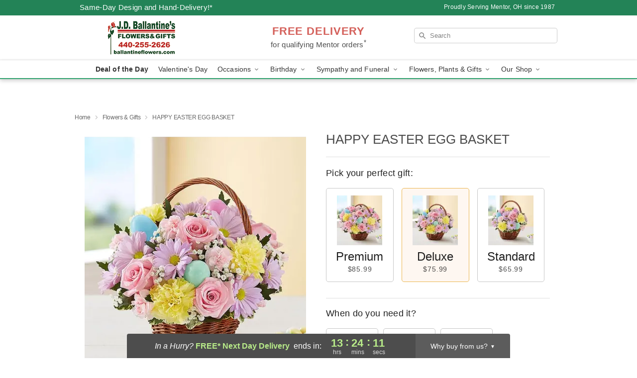

--- FILE ---
content_type: text/html; charset=UTF-8
request_url: https://www.ballantineflowers.com/flowers/happy-easter-egg-basket
body_size: 24521
content:
<!DOCTYPE html>
<html lang="en">

<head>
  <meta charset="UTF-8">
<meta name="msvalidate.01" content="" />
<meta name="verify-v1" content="lDAc4BAUWvSyvYqwHyyWfkdUkWzUBY1XJ-4PgWZmkD0" />
<meta name="google-site-verification" content="lDAc4BAUWvSyvYqwHyyWfkdUkWzUBY1XJ-4PgWZmkD0" />
<meta name="y_key" content="" />
<meta http-equiv="X-UA-Compatible" content="IE=edge" />
<meta http-equiv="Cache-Control" content="max-age=86400" />
<meta name="description" content="Order HAPPY EASTER EGG BASKET for delivery in Mentor. Same day delivery available from J.D. Ballantine's Flowers &amp; Gifts." />
<meta id="viewport" name="viewport" content="width=device-width, initial-scale=1">
<meta http-equiv="Content-Language" content="en-us" />  <link rel="preconnect" href="https://www.lovingly.com/" crossorigin> <link rel="dns-prefetch" href="https://www.lovingly.com/"><link rel="preconnect" href="https://res.cloudinary.com/" crossorigin> <link rel="dns-prefetch" href="https://res.cloudinary.com/"><link rel="preconnect" href="https://www.google.com/" crossorigin> <link rel="dns-prefetch" href="https://www.google.com/"><link rel="preconnect" href="https://fonts.gstatic.com/" crossorigin> <link rel="dns-prefetch" href="https://fonts.gstatic.com/"><link rel="preconnect" href="https://maps.google.com/" crossorigin> <link rel="dns-prefetch" href="https://maps.google.com/"><link rel="preconnect" href="https://ajax.googleapis.com/" crossorigin> <link rel="dns-prefetch" href="https://ajax.googleapis.com/"><link rel="preconnect" href="https://fonts.gstatic.com/" crossorigin> <link rel="dns-prefetch" href="https://fonts.gstatic.com/">
  
  <meta property="og:url" content="https://www.ballantineflowers.com/flowers/happy-easter-egg-basket" />
<meta property="og:type" content="website" />
<meta property="og:title" content="Send HAPPY EASTER EGG BASKET in Mentor, OH - J.D. Ballantine's Flowers &amp;amp; Gifts" />
<meta property="og:description" content="Order HAPPY EASTER EGG BASKET for delivery in Mentor. Same day delivery available from J.D. Ballantine's Flowers &amp; Gifts." />
 
<meta property="og:image" content="http://res.cloudinary.com/ufn/image/upload/c_pad,f_auto,h_154,w_154/1584718620725_6.jpg" />

<meta property="og:image:secure_url" content="https://res.cloudinary.com/ufn/image/upload/c_pad,f_auto,h_154,w_154/1584718620725_6.jpg" />


<!-- Twitter cards -->

<meta name="twitter:card" content="summary_large_image">
<meta name="twitter:site" content="https://www.ballantineflowers.com/flowers/happy-easter-egg-basket">
<meta name="twitter:creator" content="">
<meta name="twitter:title" content="Send HAPPY EASTER EGG BASKET in Mentor, OH - J.D. Ballantine's Flowers &amp; Gifts">
<meta name="twitter:description" content="Order HAPPY EASTER EGG BASKET for delivery in Mentor. Same day delivery available from J.D. Ballantine's Flowers &amp; Gifts.">
<meta name="twitter:image" content="https://res.cloudinary.com/ufn/image/upload/c_pad,f_auto,h_154,w_154/1584718620725_6.jpg">
  
    <link rel="canonical" href="https://www.ballantineflowers.com/flowers/happy-easter-egg-basket" />

  <!-- secure Fav and touch icons -->
<link rel="apple-touch-icon" sizes="57x57" href="https://res.cloudinary.com/ufn/image/upload/c_pad,h_57,w_57,fl_progressive,f_auto,q_auto/v1654277644/lovingly-logos/lovingly-favicon.ico">
<link rel="apple-touch-icon" sizes="114x114" href="https://res.cloudinary.com/ufn/image/upload/c_pad,h_114,w_114,fl_progressive,f_auto,q_auto/v1654277644/lovingly-logos/lovingly-favicon.ico">
<link rel="apple-touch-icon" sizes="72x72" href="https://res.cloudinary.com/ufn/image/upload/c_pad,h_72,w_72,fl_progressive,f_auto,q_auto/v1654277644/lovingly-logos/lovingly-favicon.ico">
<link rel="apple-touch-icon-precomposed" href="https://res.cloudinary.com/ufn/image/upload/c_pad,h_57,w_57,fl_progressive,f_auto,q_auto/v1654277644/lovingly-logos/lovingly-favicon.ico">
<link rel="shortcut icon" href="https://res.cloudinary.com/ufn/image/upload/c_scale,h_15,w_15,fl_progressive,f_auto,q_auto/v1654277644/lovingly-logos/lovingly-favicon.ico">

  <title>
    Send HAPPY EASTER EGG BASKET in Mentor, OH - J.D. Ballantine's Flowers &amp; Gifts  </title>

    <script>
  window.storeCurrency = 'USD';
  </script>

    

<script>


var jsdata = {"gtm_code":"GTM-PTBBP8FF","site_identifier":"www.ballantineflowers.com","site_ga4_id":"G-NM8LXP7BRH"};

// Initialize the data layer with site identifier and optional GA4/AdWords IDs
window.dataLayer = window.dataLayer || [];
var dataLayerInit = {
  'site_identifier': jsdata.site_identifier
};

// Add GA4 ID if available
if (jsdata.site_ga4_id) {
  dataLayerInit['site_ga4_id'] = jsdata.site_ga4_id;
}

// Add AdWords conversion ID if available
if (jsdata.site_adwords_id) {
  dataLayerInit['site_adwords_id'] = jsdata.site_adwords_id;
}

window.dataLayer.push(dataLayerInit);

// Google Tag Manager
(function(w,d,s,l,i){w[l]=w[l]||[];w[l].push({'gtm.start':
new Date().getTime(),event:'gtm.js'});var f=d.getElementsByTagName(s)[0],
j=d.createElement(s),dl=l!='dataLayer'?'&l='+l:'';j.async=true;j.src=
'https://gtm.lovingly.com/gtm.js?id='+i+dl;f.parentNode.insertBefore(j,f);
})(window,document,'script','dataLayer',jsdata.gtm_code);
// End Google Tag Manager

</script>
  <link rel='stylesheet' href='/css/theme/gambit/gambit_single-product.css?v=1768514404'></link><link rel='preload' href='/css/theme/gambit/gambit_master.css?v=1768514404' as='style' onload='this.onload=null;this.rel="stylesheet"'></link><link rel='preload' href='/css/theme/gambit/gambit_skin_white_jade.css?v=1768514404' as='style' onload='this.onload=null;this.rel="stylesheet"'></link>
  
    <script type="application/ld+json">
{
    "@context": "https://schema.org",
    "@type": "Florist",
    "@id": "https://www.ballantineflowers.com#business",
    "name": "J.D. Ballantine\u0027s Flowers \u0026 Gifts",
    "url": "https://www.ballantineflowers.com",
    "legalName": "J.D. Ballantine\u0027s Inc.",
    "description": "Order HAPPY EASTER EGG BASKET for delivery in Mentor. Same day delivery available from J.D. Ballantine\u0027s Flowers \u0026 Gifts.",
    "logo": "https://res.cloudinary.com/ufn/image/upload/f_auto,q_auto,fl_progressive,w_250,h_70/v1528466786/1528466786197_3.jpg",
    "image": [
        "https://res.cloudinary.com/ufn/image/upload/v1487123135/thor_splash/spring/Spring_Mobile.jpg"
    ],
    "priceRange": "$$",
    "telephone": "+14402552626",
    "email": "wecare@ballantineflowers.com",
    "currenciesAccepted": "USD",
    "acceptedPaymentMethod": [
        "Cash",
        "CreditCard"
    ],
    "foundingDate": "1987",
    "address": {
        "@type": "PostalAddress",
        "streetAddress": "8324 Mentor Ave",
        "addressLocality": "Mentor",
        "addressRegion": "OH",
        "postalCode": "44060",
        "addressCountry": "US"
    },
    "geo": {
        "@type": "GeoCoordinates",
        "latitude": 41.665403,
        "longitude": -81.342797
    },
    "hasMap": "https://www.google.com/maps/dir/?api=1\u0026destination=41.66540300,-81.34279700\u0026travelmode=driving",
    "openingHours": [
        "Mo 08:00:00-17:00:00",
        "Tu 08:00:00-17:00:00",
        "We 08:00:00-17:00:00",
        "Th 08:00:00-17:00:00",
        "Fr 08:00:00-17:00:00",
        "Sa 08:00:00-15:00:00"
    ],
    "sameAs": [
        "https://g.page/r/CS0D3ZG3C-l3EBM/review",
        "https://www.facebook.com/profile.php?id=100063440273552",
        "http://www.yelp.com/biz/j-d-ballantine-mentor?osq=J.D.+Ballantine%27s+Flowers+%26+Gifts",
        "https://g.page/r/CS0D3ZG3C-l3EBM"
    ],
    "contactPoint": {
        "@type": "ContactPoint",
        "contactType": "customer service",
        "telephone": "+14402552626",
        "email": "wecare@ballantineflowers.com",
        "areaServed": "Mentor OH",
        "availableLanguage": [
            "English"
        ]
    },
    "areaServed": {
        "@type": "AdministrativeArea",
        "name": "Mentor, OH"
    },
    "makesOffer": [
        {
            "@type": "Offer",
            "name": "Florist\u0027s Choice Daily Deal",
            "price": "44.95",
            "priceCurrency": "USD",
            "availability": "https://schema.org/InStock",
            "url": "https://www.ballantineflowers.com/flowers/florists-choice-daily-deal"
        },
        {
            "@type": "Offer",
            "name": "Same-Day Flower Delivery Service",
            "price": "0.00",
            "priceCurrency": "USD",
            "availability": "https://schema.org/InStock",
            "url": "https://www.ballantineflowers.com/delivery-policy"
        }
    ]
}
</script>

  
</head>

<body class="body
             white-skin">
    
<!-- Google Tag Manager (noscript) -->
<noscript><iframe src="https://gtm.lovingly.com/ns.html?id=GTM-PTBBP8FF"
height="0" width="0" style="display:none;visibility:hidden"></iframe></noscript>
<!-- End Google Tag Manager (noscript) -->

  <a class="main-content-link" href="#maincontent">Skip to main content</a>

  <div id="covidModal" role="dialog" aria-label="Covid-19 Modal" class="reveal-modal animated medium covid-modal" data-reveal>

  <p>For our<strong> freshest, most beautiful blooms, please shop our <a href="/flowers/florists-choice-daily-deal" title="Deal of the Day">Florist’s Choice</a> options,</strong> as we may be experiencing
      delays in receiving shipments of certain flower types.
  </p>

  <p>Please note that for all other orders, we may need to replace stems so we can deliver the freshest bouquet possible, and we may have to use a different vase.</p>

  <p>We promise to always deliver a  <strong>fresh, beautiful, and completely one-of-a-kind gift</strong> of the same or greater value as what you selected.<p>

  <p>Deliveries may also be impacted by COVID-19 restrictions. Rest assured that we are taking all recommended precautions to ensure customer satisfaction and safety.
    <br>
    <br>
    Delivery impacts may include:</p>
  <ul>
    <li>Restricted deliveries to hospitals or nursing homes </li>
    <li>Restricted deliveries to office buildings </li>
    <li>Restricted access to certain regional areas</li>
  </ul>

  <p>In addition, we may be using “no contact” delivery procedures. After confirming that the
    recipient is available to accept, their gift will be left at the door and the delivery driver will step back a
    safe distance to ensure they receive their gift.</p>

  <p>Please see our <a href="/about-us" aria-label="About Us">About Us</a> page for more details. We appreciate
        your understanding and support!</p>

  <a class="close-reveal-modal" aria-label="Close Covid-19 modal" tabindex="0" role="button">&#215;</a>

</div>

<div id="deliveryLaterModal" role="dialog" aria-label="Delivery Later Modal" aria-modal="true" class="reveal-modal animated medium covid-modal delivery-later-modal" data-reveal>

  <img class="delivery-later-modal__logo b-lazy" src="[data-uri]" data-src="https://res.cloudinary.com/ufn/image/upload/v1586371085/gift-now-logo_xqjmjz.svg" alt="Gift Now, Deliver Later logo">

  <div id="delivery-later-title" class="delivery-later-modal-title">Gift Now, Deliver Later</div>

  <p class="delivery-later-modal-subtitle">With <strong>Gift Now, Deliver Later</strong>, you'll send smiles twice! Here's how:</p>
  <img class="delivery-later-modal__small-image b-lazy" src="[data-uri]" data-src="https://res.cloudinary.com/ufn/image/upload/v1675263741/gift-card_yjh09i.svg" alt="Gift Card Logo">
  <p class="delivery-later-modal__instructions-copy">SMILE 1
  </p>
  <p>When you complete your purchase, your lucky recipient will instantly receive a surprise email that includes your card message and a picture of the flowers you chose.</p>
  <img class="delivery-later-modal__small-image b-lazy" src="[data-uri]" data-src="https://res.cloudinary.com/ufn/image/upload/v1675263852/Flowers_gsren6.svg" alt="Flowers logo">
  <p class="delivery-later-modal__instructions-copy">SMILE 2</p>

  <p>As soon as possible (usually within two weeks), we'll contact your recipient to schedule delivery of their gorgeous floral gift. Trust us, it'll be worth the wait! </p>

  <a class="close-reveal-modal" aria-label="Close Gift Now, Deliver Later modal" tabindex="0" role="button">&#215;</a>

</div>

<div id="alcoholModal" role="dialog" aria-label="Alcohol Modal" aria-modal="true" class="reveal-modal animated medium covid-modal" data-reveal>

  <p id="alcohol-modal-title"><strong>Wine for every occasion</strong></p>

  <p>We offer a wide-selection of premium wines to perfectly pair with your floral gift.</p>

  <p>Ordering a bottle (or two!) from our site is easy. Just make sure that:</p>
  <ul>
    <li>You're 21 or older</li>
    <li>The person picking up or receiving the delivery is 21 or older</li>
  </ul>

  <a class="close-reveal-modal" aria-label="Close alcohol modal" tabindex="0" role="button">&#215;</a>

</div>      <!-- Hidden trigger link for the modal -->
    <a href="#" data-reveal-id="coupon-modal" style="display: none;">Open Coupon Details</a>

    <div id="coupon-modal" class="reveal-modal animated small" data-reveal role="dialog" aria-label="coupon-modal-title" aria-modal="true">
        <div class="coupon-modal-content">
            <div class="coupon-modal-close">
                <div class="close-icon">
                    <a class="close-reveal-modal" aria-label="Close modal" tabindex="0" role="button">&#215;</a>
                </div>
            </div>
            <div class="coupon-modal-text">
                <p id="coupon-modal-title" class="banner-modal-content"></p>
            </div>
        </div>
    </div>

    <script>
        window.couponData = [];
    </script>

 
  
  
    <header id="stickyHeader">
            <div class="header__top-banner theme__background-color--dark">
        <div class="row">

          <div class="sticky__content">

            <!-- Sticky content -->
            <div class="sticky__store-name">
              <a class="JSVAR__lovingly-exclusive-override-slug" href="/" title="J.D. Ballantine's Flowers & Gifts - Mentor Flower Delivery" notranslate>
                J.D. Ballantine's Flowers & Gifts              </a>
            </div>
            <div class="sticky__assurance">100% Florist-Designed and Hand-Delivered!</div>

          </div>

          <div class="header__text-container">
            <!-- Non-sticky content -->
            <div class="header__established">
              <a class="JSVAR__lovingly-exclusive-override-slug" href="/delivery-policy#:~:text=Same%20Day%20Delivery,-%3A" aria-label="Delivery Policy" title="Same-Day Design and Hand-Delivery!" target="_blank">
                Same-Day Design and Hand-Delivery!*
              </a>
            </div>

            <div class="header__phone-address">
                              <span id="proudly_serving" style="margin-right: 5px;"> 
                  Proudly Serving Mentor, OH                  since 1987                </span>
                          </div>
          </div>

        </div>

      </div>

      <div class="header__solid-skin-container">

        <div class="row header__container">

          <div class="header">

            <!-- Left column -->
<div class="hide-for-small header__logo-container ieLogoContainer">

  <div>

    <a href="/" aria-label="J.D. Ballantine's Flowers & Gifts" class="JSVAR__lovingly-exclusive-override-slug header__logo-image-container header__logo-text" id="fittext1" title="J.D. Ballantine's Flowers & Gifts - Mentor Flower Delivery">

      <figure><img loading="eager" alt="Flower delivery in Mentor OH image" src="https://res.cloudinary.com/ufn/image/upload/c_pad,f_auto,q_auto,fl_progressive/1528466786197_3" /><figcaption>J.D. Ballantine's Flowers & Gifts - Flower Delivery in Mentor, OH</figcaption></figure>
    </a>
  </div>

</div>
            <!-- Center column -->
<div class="hide-for-small free-delivery__container ">

  
  <div class="free-delivery">

      <a href="#" title="Free Delivery Disclaimer" data-reveal-id="free-delivery-disclaimer"><strong>FREE DELIVERY</strong> <span>for qualifying Mentor orders<sup>*</sup></span></a>
  </div>

  
</div>

            <!-- Right column -->
            <div class="hide-for-small header__right-column logo_vert_align ">

              <!-- Search Bar -->
<div class="search__container ">
  
  <form action="/categories/searchProds" role="search" class="search-form" id="search-form-desktop" method="get" accept-charset="utf-8">
  <input name="sr" class="search-field search-input left" aria-label="Search" placeholder="Search" id="search-input-gambit-desktop" type="text"/>
  <input type="hidden" name="s_en" id="search-endesktop"/>
  <input class="hide" aria-hidden="1" type="submit" value="Submit Search Form"/>
  <label class="placeholder-label" id="search-placeholder-fallback-desktop">Search</label>

</form>
</div><!--/search__container-->

            </div>

          </div>

        </div>

      </div>

      <!-- NAVIGATION -->
      
<section class="mobile-navigation-bar" id="mobile-navigation-bar">
  <div class="mobile-navigation-bar__toggle hide-mobile-nav">
    <div id="toggle-nav" class="hamburger hamburger--squeeze js-hamburger">
      <div class="hamburger-box">
        <div class="hamburger-inner"></div>
      </div>
    </div>
  </div>
  <div class="mobile-navigation-bar__name hide-mobile-nav">
    <a class="JSVAR__lovingly-exclusive-override-slug" title="J.D. Ballantine's Flowers & Gifts" href="/">
      J.D. Ballantine's Flowers & Gifts    </a>
  </div>
  <div class="mobile-navigation-bar__right-section hide-mobile-nav">
    <button id="searchIcon" type="submit" alt="Open search input">
    <img width="19" height="19" alt="search glass icon"
        src="https://res.cloudinary.com/ufn/image/upload/w_19,h_19,f_auto,q_auto/v1472224554/storefront_assets/search.png" />
</button>
    <!-- Back button : id backNext -->
<div class="back-next-button__container" id="backNext">
    <button type="button" role="button"  class="back-next-button" id="navBackButton">
        <img height="auto" src="https://res.cloudinary.com/ufn/image/upload/v1570470309/arrow_upward-24px_gjozgt.svg"
            alt="Back arrow" />
    </button>
</div>  </div>

  <div id="mobileSearchContainer" class="search-form__container hide-mobile-nav">
    <!-- Search Bar -->
<div class="search__container ">
  
  <form action="/categories/searchProds" role="search" class="search-form" id="search-form-mobile" method="get" accept-charset="utf-8">
  <input name="sr" class="search-field search-input left" aria-label="Search" placeholder="Search" id="search-input-gambit-mobile" type="text"/>
  <input type="hidden" name="s_en" id="search-enmobile"/>
  <input class="hide" aria-hidden="1" type="submit" value="Submit Search Form"/>
  <label class="placeholder-label" id="search-placeholder-fallback-mobile">Search</label>

</form>
</div><!--/search__container-->
  </div>

  <div class="mobile-navigation__side-list hide-mobile-nav" id="mobile-nav-sidebar">
    <ul>
      <li class="sr-only">Nav Menu</li>
    </ul>
  </div>

  <div role="navigation" id="mobile-nav-content" class="mobile-navigation__main-list hide-mobile-nav">
    <ul>
      <!-- DEAL OF THE DAY -->
      <li class="mobile-navigation__list-item promoted-product-link">
        <a href="/flowers/florists-choice-daily-deal" title="View Deal of the Day Product" class="mobile-navigation__deal-link JSVAR__lovingly-exclusive-override-slug" aria-label="Deal of the Day">Deal of the Day</a>      </li>

      <!-- FEATURED CATEGORY -->
                      <li class="mobile-navigation__list-item">
          <a href="/valentines-day" class="">Valentine's Day</a>        </li>
      
            
      <li class="mobile-navigation__list-item mobile-navigation__has-dropdown">
        <button type="button" role="button" aria-haspopup="true" aria-expanded="false" class="mobile-navigation__dropdown-button"
          data-ul="occasions">Occasions          <svg role="presentation" class="right-carat" xmlns="http://www.w3.org/2000/svg" width="24" height="24" viewBox="0 0 24 24">
            <path data-name="Path 731" d="M8.59,16.59,13.17,12,8.59,7.41,10,6l6,6-6,6Z" fill="#000" ></path>
            <path data-name="Path 732" d="M0,0H24V24H0Z" fill="none" ></path>
          </svg>
        </button>
        <ul id="occasions">
          
<ul class="navigation__dropdown-list split-column"><li><a href="/valentines-day" title="Visit the Valentine's Day category" class="">Valentine's Day</a></li><li><a href="/winter" title="Visit the Winter category" class="">Winter</a></li><li><a href="/birthday" title="Visit the Birthday category" class="">Birthday</a></li><li><a href="/sympathy-and-funeral" title="Visit the Sympathy and Funeral category" class="">Sympathy and Funeral</a></li><li><a href="/any-occasion" title="Visit the Any Occasion category" class="">Any Occasion</a></li><li><a href="/love-and-romance" title="Visit the Love and Romance category" class="">Love and Romance</a></li><li><a href="/thinking-of-you" title="Visit the Thinking of You category" class="">Thinking of You</a></li><li><a href="/im-sorry-flowers" title="Visit the I'm Sorry Flowers category" class="">I'm Sorry Flowers</a></li><li><a href="/new-baby" title="Visit the New Baby category" class="">New Baby</a></li><li><a href="/get-well" title="Visit the Get Well category" class="">Get Well</a></li><li><a href="/anniversary" title="Visit the Anniversary category" class="">Anniversary</a></li><li><a href="/just-because" title="Visit the Just Because category" class="">Just Because</a></li><li><a href="/thank-you" title="Visit the Thank You category" class="">Thank You</a></li><li><a href="/congratulations" title="Visit the Congratulations category" class="">Congratulations</a></li><li><a href="/business-gifting" title="Visit the Business Gifting category" class="">Business Gifting</a></li><li><a href="/new-years" title="Visit the New Year's category" class="">New Year's</a></li></ul>
        </ul>
      </li>
            
      <li class="mobile-navigation__list-item mobile-navigation__has-dropdown">
        <button type="button" role="button" aria-haspopup="true" aria-expanded="false" class="mobile-navigation__dropdown-button"
          data-ul="birthday">Birthday          <svg role="presentation" class="right-carat" xmlns="http://www.w3.org/2000/svg" width="24" height="24" viewBox="0 0 24 24">
            <path data-name="Path 731" d="M8.59,16.59,13.17,12,8.59,7.41,10,6l6,6-6,6Z" fill="#000" ></path>
            <path data-name="Path 732" d="M0,0H24V24H0Z" fill="none" ></path>
          </svg>
        </button>
        <ul id="birthday">
          
<ul class="navigation__dropdown-list "><li><a href="/birthday" title="Visit the All Birthday category" class="">All Birthday</a></li><li><a href="/birthday-for-friend" title="Visit the Birthday for Friend category" class="">Birthday for Friend</a></li><li><a href="/birthday-for-her" title="Visit the Birthday for Her category" class="">Birthday for Her</a></li><li><a href="/birthday-for-mom" title="Visit the Birthday for Mom category" class="">Birthday for Mom</a></li><li><a href="/birthday-for-colleague" title="Visit the Birthday for Colleague category" class="">Birthday for Colleague</a></li><li><a href="/birthday-gift-baskets" title="Visit the Birthday Gift Baskets category" class="">Birthday Gift Baskets</a></li><li><a href="/birthday-for-him" title="Visit the Birthday for Him category" class="">Birthday for Him</a></li></ul>
        </ul>
      </li>
            
      <li class="mobile-navigation__list-item mobile-navigation__has-dropdown">
        <button type="button" role="button" aria-haspopup="true" aria-expanded="false" class="mobile-navigation__dropdown-button"
          data-ul="sympathy_and_funeral">Sympathy and Funeral          <svg role="presentation" class="right-carat" xmlns="http://www.w3.org/2000/svg" width="24" height="24" viewBox="0 0 24 24">
            <path data-name="Path 731" d="M8.59,16.59,13.17,12,8.59,7.41,10,6l6,6-6,6Z" fill="#000" ></path>
            <path data-name="Path 732" d="M0,0H24V24H0Z" fill="none" ></path>
          </svg>
        </button>
        <ul id="sympathy_and_funeral">
          
<ul class="navigation__dropdown-list split-column"><li><a href="/sympathy-and-funeral" title="Visit the All Sympathy and Funeral category" class="">All Sympathy and Funeral</a></li><li><a href="/funeral-sprays-and-wreaths" title="Visit the Funeral Sprays and Wreaths category" class="">Funeral Sprays and Wreaths</a></li><li><a href="/funeral-service-flowers" title="Visit the Funeral Service Flowers category" class="">Funeral Service Flowers</a></li><li><a href="/sympathy-for-home-or-office" title="Visit the Sympathy for Home or Office category" class="">Sympathy for Home or Office</a></li><li><a href="/sympathy-plants" title="Visit the Sympathy Plants category" class="">Sympathy Plants</a></li><li><a href="/loss-of-a-pet" title="Visit the Loss of a Pet category" class="">Loss of a Pet</a></li></ul>
        </ul>
      </li>
            
      <li class="mobile-navigation__list-item mobile-navigation__has-dropdown">
        <button type="button" role="button" aria-haspopup="true" aria-expanded="false" class="mobile-navigation__dropdown-button"
          data-ul="flowers__plants___gifts">Flowers, Plants & Gifts          <svg role="presentation" class="right-carat" xmlns="http://www.w3.org/2000/svg" width="24" height="24" viewBox="0 0 24 24">
            <path data-name="Path 731" d="M8.59,16.59,13.17,12,8.59,7.41,10,6l6,6-6,6Z" fill="#000" ></path>
            <path data-name="Path 732" d="M0,0H24V24H0Z" fill="none" ></path>
          </svg>
        </button>
        <ul id="flowers__plants___gifts">
          
<ul class="navigation__dropdown-list triple-column"><li class="navigation__subnav-list"><div class="navigation__dropdown-title">Flower Type</div><ul class="navigation__dropdown-list"><li><a href="/tulips" title="Visit the Tulips category" class="">Tulips</a></li><li><a href="/sunflowers" title="Visit the Sunflowers category" class="">Sunflowers</a></li><li><a href="/orchids" title="Visit the Orchids category" class="">Orchids</a></li><li><a href="/lilies" title="Visit the Lilies category" class="">Lilies</a></li><li><a href="/roses" title="Visit the Roses category" class="">Roses</a></li></ul></li><li class="navigation__subnav-list"><div class="navigation__dropdown-title">Plants</div><ul class="navigation__dropdown-list"><li><a href="/green-plants" title="Visit the Green Plants category" class="">Green Plants</a></li><li><a href="/blooming-plants" title="Visit the Blooming Plants category" class="">Blooming Plants</a></li><li><a href="/orchid-plants" title="Visit the Orchid Plants category" class="">Orchid Plants</a></li></ul></li><li class="navigation__subnav-list"><div class="navigation__dropdown-title">Color</div><ul class="navigation__dropdown-list"><li><a href="/purple" title="Visit the Purple category" class="">Purple</a></li><li><a href="/pink" title="Visit the Pink category" class="">Pink</a></li><li><a href="/mixed" title="Visit the Mixed category" class="">Mixed</a></li><li><a href="/yellow" title="Visit the Yellow category" class="">Yellow</a></li><li><a href="/white" title="Visit the White category" class="">White</a></li><li><a href="/green" title="Visit the Green category" class="">Green</a></li><li><a href="/orange" title="Visit the Orange category" class="">Orange</a></li><li><a href="/red" title="Visit the Red category" class="">Red</a></li><li><a href="/blue" title="Visit the Blue category" class="">Blue</a></li></ul></li><li class="navigation__subnav-list"><div class="navigation__dropdown-title">Collections</div><ul class="navigation__dropdown-list"><li><a href="/premium-collection" title="Visit the Premium Collection category" class="">Premium Collection</a></li><li><a href="/gift-baskets" title="Visit the Gift Baskets category" class="">Gift Baskets</a></li><li><a href="/modern" title="Visit the Modern category" class="">Modern</a></li><li><a href="/our-custom-designs" title="Visit the Our Custom Designs category" class="">Our Custom Designs</a></li><li><a href="/value-flowers-gifts" title="Visit the Value Flowers & Gifts category" class="">Value Flowers & Gifts</a></li></ul></li><li class="navigation__subnav-list"><div class="navigation__dropdown-title">By Price</div><ul class="navigation__dropdown-list"><li><a href="/flowers-under-50" title="Visit the Flowers Under $50 category" class="">Flowers Under $50</a></li><li><a href="/flowers-50-to-60" title="Visit the Flowers $50 to $60 category" class="">Flowers $50 to $60</a></li><li><a href="/flowers-60-to-80" title="Visit the Flowers $60 to $80 category" class="">Flowers $60 to $80</a></li><li><a href="/flowers-over-80" title="Visit the Flowers Over $80 category" class="">Flowers Over $80</a></li></ul></li></ul>
        </ul>
      </li>
      
      <li class="mobile-navigation__list-item mobile-navigation__has-dropdown">
        <button type="button" role="button" aria-haspopup="true" aria-expanded="false" data-ul="our-shop" class="mobile-navigation__dropdown-button" title="Learn more about our shop">
          OUR SHOP
          <svg role="presentation" class="right-carat" xmlns="http://www.w3.org/2000/svg" width="24" height="24" viewBox="0 0 24 24">
            <path id="Path_731" data-name="Path 731" d="M8.59,16.59,13.17,12,8.59,7.41,10,6l6,6-6,6Z" fill="#000" />
            <path id="Path_732" data-name="Path 732" d="M0,0H24V24H0Z" fill="none" />
          </svg>
        </button>
        <ul id="our-shop">
          <li><a title="Visit Delivery Policy" href="/delivery-policy">Delivery Policy</a></li>          <li>
            <a href="/about-us">About Us</a>          </li>
          
                      <div class="navigation__dropdown-title">Flower Delivery</div>
            <ul class="navigation__dropdown-list">
              <li><a title="Flower Delivery in Mentor, OH" aria-label="Flower Delivery in Mentor, OH" href="/">Mentor, OH</a></li><li><a title="Flower Delivery in Willoughby, OH" aria-label="Flower Delivery in Willoughby, OH" href="/flower-delivery/oh/willoughby">Willoughby, OH</a></li>            </ul>
                    
        </ul>
      </li>

    </ul>
  </div>

  <!-- Mobile View -->
<div role="timer" class="countdown-timer__mobile show-for-small hide-force" id="countdownTimerv2ContainerMobile">
    <a href="#" title="Free Delivery Disclaimer" data-reveal-id="free-delivery-disclaimer">
        <div class="inner">

      <strong>
                <span class="free-tag">FREE*</span>
                <span id="deliveryDayTextMobile"></span>
      </strong>

      <div class="right-side-timer">
        <span class="small">&nbsp;Ends in:&nbsp;</span>
        <div id="countdownTimerv2Mobile" class="timer-mobile" notranslate></div>
      </div>
    </div>

      </a>
  </div>
</section>
<nav role="navigation" class="navigation theme__border-color--medium"
  id="topbar">
  <ul class="navigation__main-list">

    <!-- DEAL OF THE DAY -->
    <li class="navigation__main-link no-dropdown promoted-product-link">
      <strong>
        <a href="/flowers/florists-choice-daily-deal" title="View Deal of the Day Product" class="navigation__main-link-item JSVAR__lovingly-exclusive-override-slug" aria-label="Deal of the Day">Deal of the Day</a>      </strong>
    </li>

    <!-- FEATURED CATEGORY -->
                  <li class="navigation__main-link no-dropdown">
          <a href="/valentines-day" class="navigation__main-link-item ">Valentine's Day</a>        </li>
    
          
      <!-- Inject Sympathy Funeral category into this place -->
                                  <!-- <li class="navigation__main-link no-dropdown"> -->
                      <!-- </li> -->
              
      <li class="navigation__main-link navigation__has-dropdown">
        <button type="button" role="button" aria-haspopup="true" aria-expanded="false" class="navigation__main-link-item">Occasions <img
            class="b-lazy carat" src=[data-uri]
            data-src="https://res.cloudinary.com/ufn/image/upload/v1571166165/down-carat_lpniwv"
            alt="Dropdown down carat" /></button>
        <div class="navigation__dropdown">
          <div class="navigation__dropdown-content">
            <div class="navigation__dropdown-list-wrapper">
              <div class="navigation__dropdown-title">Occasions</div>
              
<ul class="navigation__dropdown-list split-column"><li><a href="/valentines-day" title="Visit the Valentine's Day category" class="">Valentine's Day</a></li><li><a href="/winter" title="Visit the Winter category" class="">Winter</a></li><li><a href="/birthday" title="Visit the Birthday category" class="">Birthday</a></li><li><a href="/sympathy-and-funeral" title="Visit the Sympathy and Funeral category" class="">Sympathy and Funeral</a></li><li><a href="/any-occasion" title="Visit the Any Occasion category" class="">Any Occasion</a></li><li><a href="/love-and-romance" title="Visit the Love and Romance category" class="">Love and Romance</a></li><li><a href="/thinking-of-you" title="Visit the Thinking of You category" class="">Thinking of You</a></li><li><a href="/im-sorry-flowers" title="Visit the I'm Sorry Flowers category" class="">I'm Sorry Flowers</a></li><li><a href="/new-baby" title="Visit the New Baby category" class="">New Baby</a></li><li><a href="/get-well" title="Visit the Get Well category" class="">Get Well</a></li><li><a href="/anniversary" title="Visit the Anniversary category" class="">Anniversary</a></li><li><a href="/just-because" title="Visit the Just Because category" class="">Just Because</a></li><li><a href="/thank-you" title="Visit the Thank You category" class="">Thank You</a></li><li><a href="/congratulations" title="Visit the Congratulations category" class="">Congratulations</a></li><li><a href="/business-gifting" title="Visit the Business Gifting category" class="">Business Gifting</a></li><li><a href="/new-years" title="Visit the New Year's category" class="">New Year's</a></li></ul>            </div>
            <div class="navigation__dropdown-divider"></div>
            <div class="navigation__dropdown-promo">
              <a href="/flowers/florists-choice-daily-deal" class="navigation__dropdown-promo-link" aria-label="Deal of the Day"><img alt="Your expert designer will create a unique hand-crafted arrangement." width="304" height="140" src="https://res.cloudinary.com/ufn/image/upload/f_auto,q_auto,fl_progressive,w_304,h_140/Covid-Desktop-Nav-Banner_ynp9ab"></a>            </div>
          </div>
        </div>
      </li>
          
      <!-- Inject Sympathy Funeral category into this place -->
                                  <!-- <li class="navigation__main-link no-dropdown"> -->
                      <!-- </li> -->
              
      <li class="navigation__main-link navigation__has-dropdown">
        <button type="button" role="button" aria-haspopup="true" aria-expanded="false" class="navigation__main-link-item">Birthday <img
            class="b-lazy carat" src=[data-uri]
            data-src="https://res.cloudinary.com/ufn/image/upload/v1571166165/down-carat_lpniwv"
            alt="Dropdown down carat" /></button>
        <div class="navigation__dropdown">
          <div class="navigation__dropdown-content">
            <div class="navigation__dropdown-list-wrapper">
              <div class="navigation__dropdown-title">Birthday</div>
              
<ul class="navigation__dropdown-list split-column"><li><a href="/birthday" title="Visit the All Birthday category" class="">All Birthday</a></li><li><a href="/birthday-for-friend" title="Visit the Birthday for Friend category" class="">Birthday for Friend</a></li><li><a href="/birthday-for-her" title="Visit the Birthday for Her category" class="">Birthday for Her</a></li><li><a href="/birthday-for-mom" title="Visit the Birthday for Mom category" class="">Birthday for Mom</a></li><li><a href="/birthday-for-colleague" title="Visit the Birthday for Colleague category" class="">Birthday for Colleague</a></li><li><a href="/birthday-gift-baskets" title="Visit the Birthday Gift Baskets category" class="">Birthday Gift Baskets</a></li><li><a href="/birthday-for-him" title="Visit the Birthday for Him category" class="">Birthday for Him</a></li></ul>            </div>
            <div class="navigation__dropdown-divider"></div>
            <div class="navigation__dropdown-promo">
              <a href="/flowers/florists-choice-daily-deal" class="navigation__dropdown-promo-link" aria-label="Deal of the Day"><img alt="Your expert designer will create a unique hand-crafted arrangement." width="304" height="140" src="https://res.cloudinary.com/ufn/image/upload/f_auto,q_auto,fl_progressive,w_304,h_140/Covid-Desktop-Nav-Banner_ynp9ab"></a>            </div>
          </div>
        </div>
      </li>
          
      <!-- Inject Sympathy Funeral category into this place -->
                                  <!-- <li class="navigation__main-link no-dropdown"> -->
                      <!-- </li> -->
              
      <li class="navigation__main-link navigation__has-dropdown">
        <button type="button" role="button" aria-haspopup="true" aria-expanded="false" class="navigation__main-link-item">Sympathy and Funeral <img
            class="b-lazy carat" src=[data-uri]
            data-src="https://res.cloudinary.com/ufn/image/upload/v1571166165/down-carat_lpniwv"
            alt="Dropdown down carat" /></button>
        <div class="navigation__dropdown">
          <div class="navigation__dropdown-content">
            <div class="navigation__dropdown-list-wrapper">
              <div class="navigation__dropdown-title">Sympathy and Funeral</div>
              
<ul class="navigation__dropdown-list split-column"><li><a href="/sympathy-and-funeral" title="Visit the All Sympathy and Funeral category" class="">All Sympathy and Funeral</a></li><li><a href="/funeral-sprays-and-wreaths" title="Visit the Funeral Sprays and Wreaths category" class="">Funeral Sprays and Wreaths</a></li><li><a href="/funeral-service-flowers" title="Visit the Funeral Service Flowers category" class="">Funeral Service Flowers</a></li><li><a href="/sympathy-for-home-or-office" title="Visit the Sympathy for Home or Office category" class="">Sympathy for Home or Office</a></li><li><a href="/sympathy-plants" title="Visit the Sympathy Plants category" class="">Sympathy Plants</a></li><li><a href="/loss-of-a-pet" title="Visit the Loss of a Pet category" class="">Loss of a Pet</a></li></ul>            </div>
            <div class="navigation__dropdown-divider"></div>
            <div class="navigation__dropdown-promo">
              <a href="/flowers/florists-choice-daily-deal" class="navigation__dropdown-promo-link" aria-label="Deal of the Day"><img alt="Your expert designer will create a unique hand-crafted arrangement." width="304" height="140" src="https://res.cloudinary.com/ufn/image/upload/f_auto,q_auto,fl_progressive,w_304,h_140/Covid-Desktop-Nav-Banner_ynp9ab"></a>            </div>
          </div>
        </div>
      </li>
          
      <!-- Inject Sympathy Funeral category into this place -->
                                  <!-- <li class="navigation__main-link no-dropdown"> -->
                      <!-- </li> -->
              
      <li class="navigation__main-link navigation__has-dropdown">
        <button type="button" role="button" aria-haspopup="true" aria-expanded="false" class="navigation__main-link-item">Flowers, Plants & Gifts <img
            class="b-lazy carat" src=[data-uri]
            data-src="https://res.cloudinary.com/ufn/image/upload/v1571166165/down-carat_lpniwv"
            alt="Dropdown down carat" /></button>
        <div class="navigation__dropdown">
          <div class="navigation__dropdown-content">
            <div class="navigation__dropdown-list-wrapper">
              <div class="navigation__dropdown-title"></div>
              
<ul class="navigation__dropdown-list triple-column"><li class="navigation__subnav-list"><div class="navigation__dropdown-title">Flower Type</div><ul class="navigation__dropdown-list"><li><a href="/tulips" title="Visit the Tulips category" class="">Tulips</a></li><li><a href="/sunflowers" title="Visit the Sunflowers category" class="">Sunflowers</a></li><li><a href="/orchids" title="Visit the Orchids category" class="">Orchids</a></li><li><a href="/lilies" title="Visit the Lilies category" class="">Lilies</a></li><li><a href="/roses" title="Visit the Roses category" class="">Roses</a></li></ul></li><li class="navigation__subnav-list"><div class="navigation__dropdown-title">Plants</div><ul class="navigation__dropdown-list"><li><a href="/green-plants" title="Visit the Green Plants category" class="">Green Plants</a></li><li><a href="/blooming-plants" title="Visit the Blooming Plants category" class="">Blooming Plants</a></li><li><a href="/orchid-plants" title="Visit the Orchid Plants category" class="">Orchid Plants</a></li></ul></li><li class="navigation__subnav-list"><div class="navigation__dropdown-title">Color</div><ul class="navigation__dropdown-list"><li><a href="/purple" title="Visit the Purple category" class="">Purple</a></li><li><a href="/pink" title="Visit the Pink category" class="">Pink</a></li><li><a href="/mixed" title="Visit the Mixed category" class="">Mixed</a></li><li><a href="/yellow" title="Visit the Yellow category" class="">Yellow</a></li><li><a href="/white" title="Visit the White category" class="">White</a></li><li><a href="/green" title="Visit the Green category" class="">Green</a></li><li><a href="/orange" title="Visit the Orange category" class="">Orange</a></li><li><a href="/red" title="Visit the Red category" class="">Red</a></li><li><a href="/blue" title="Visit the Blue category" class="">Blue</a></li></ul></li><li class="navigation__subnav-list"><div class="navigation__dropdown-title">Collections</div><ul class="navigation__dropdown-list"><li><a href="/premium-collection" title="Visit the Premium Collection category" class="">Premium Collection</a></li><li><a href="/gift-baskets" title="Visit the Gift Baskets category" class="">Gift Baskets</a></li><li><a href="/modern" title="Visit the Modern category" class="">Modern</a></li><li><a href="/our-custom-designs" title="Visit the Our Custom Designs category" class="">Our Custom Designs</a></li><li><a href="/value-flowers-gifts" title="Visit the Value Flowers & Gifts category" class="">Value Flowers & Gifts</a></li></ul></li><li class="navigation__subnav-list"><div class="navigation__dropdown-title">By Price</div><ul class="navigation__dropdown-list"><li><a href="/flowers-under-50" title="Visit the Flowers Under $50 category" class="">Flowers Under $50</a></li><li><a href="/flowers-50-to-60" title="Visit the Flowers $50 to $60 category" class="">Flowers $50 to $60</a></li><li><a href="/flowers-60-to-80" title="Visit the Flowers $60 to $80 category" class="">Flowers $60 to $80</a></li><li><a href="/flowers-over-80" title="Visit the Flowers Over $80 category" class="">Flowers Over $80</a></li></ul></li></ul>            </div>
            <div class="navigation__dropdown-divider"></div>
            <div class="navigation__dropdown-promo">
              <a href="/flowers/florists-choice-daily-deal" class="navigation__dropdown-promo-link" aria-label="Deal of the Day"><img alt="Your expert designer will create a unique hand-crafted arrangement." width="304" height="140" src="https://res.cloudinary.com/ufn/image/upload/f_auto,q_auto,fl_progressive,w_304,h_140/Covid-Desktop-Nav-Banner_ynp9ab"></a>            </div>
          </div>
        </div>
      </li>
    
    <li class="navigation__main-link navigation__has-dropdown navigation__cms-dropdown split-column">
      <button type="button" role="button" aria-haspopup="true" aria-expanded="false" class="navigation__main-link-item">Our Shop <img class="b-lazy carat"
          src=[data-uri]
          data-src="https://res.cloudinary.com/ufn/image/upload/v1571166165/down-carat_lpniwv"
          alt="Dropdown down carat" /></button>
      <div class="navigation__dropdown">
        <div class="navigation__dropdown-content geo-landing">
          <ul class="navigation__dropdown-list cms-column">
            <li>
              <a href="/about-us" title="About our shop">About Us</a>            </li>
            <li>
              <a href="/delivery-policy" aria-label="Delivery Policy">Delivery &amp; Substitution
                Policy</a>
            </li>
            <li>
              <a href="/flowers" aria-label="All Flowers & Gifts">All Flowers & Gifts</a>
            </li>
                      </ul>
                        <div class="navigation__dropdown-title geo-landing-locations">
                Flower Delivery
                <ul class="navigation__dropdown-list">
                <li><a title="Flower Delivery in Mentor, OH" aria-label="Flower Delivery in Mentor, OH" href="/">Mentor, OH</a></li><li><a title="Flower Delivery in Willoughby, OH" aria-label="Flower Delivery in Willoughby, OH" href="/flower-delivery/oh/willoughby">Willoughby, OH</a></li>                </ul>
              </div>
            
          <div class="navigation__dropdown-divider"></div>
          <div class="navigation__dropdown-promo">
            <a href="/flowers/florists-choice-daily-deal" class="navigation__dropdown-promo-link" aria-label="Deal of the Day"><img alt="Your expert designer will create a unique hand-crafted arrangement." width="304" height="140" src="https://res.cloudinary.com/ufn/image/upload/f_auto,q_auto,fl_progressive,w_304,h_140/Covid-Desktop-Nav-Banner_ynp9ab"></a>          </div>
        </div>
      </div>
    </li>

  </ul>

</nav>
    </header>
    <!-- End solid header container -->

          <!-- Desktop Version -->
<div role="timer" class="countdown-timer hide-for-small hide-force" id="countdownTimerv2ContainerDesktop">
  <div class="countdown-timer__top-container" id="toggleBlock">
    <div class="timer-container">
      <div class="inner">
        <div class="text">
          <em>
            <span id="deliveryDayPreText"></span>
          </em> 
            <strong>
            FREE*            <span id="deliveryDayTextDesktop"></span>
            </strong>&nbsp;ends in:&nbsp;
        </div>
        <div class="timer" id="countdownTimerv2Desktop">

        </div>
      </div>
    </div>
    <div class="assurance-container">
      Why buy from us?&nbsp;
      <span class="toggle-icon__close" id="toggleIconClose">&#x25b2;</span>
      <span class="toggle-icon__open" id="toggleIconOpen">&#x25bc;</span>
    </div>
  </div>
  <div class="countdown-timer__satisfaction-container" id="satisfactionBottomContainer">
    <div class="row">
      <div class="column">
        <div class="section-block">
          <div class="poa__section"><div class="poa__attention">100%</div><div class="poa__secondary">SATISFACTION <br> GUARANTEE</div></div>
        </div>
      </div>
        <div class="column">
          <div class="section-block">
            <div class="poa__section">
              <div class="poa__attention">REAL</div>
              <div class="poa__secondary">WE ARE A REAL
                <br/>LOCAL FLORIST
              </div>
            </div>
          </div>
        </div>
      <div class="column">
        <div class="section-block">
          <div class="poa__section"><div class="poa__attention">100%</div><div class="poa__secondary">FLORIST DESIGNED <br> AND HAND DELIVERED</div></div>
        </div>
      </div>
    </div>
          <div class="disclaimer-text">
      * Free local delivery is available for local online orders only. For orders being sent outside of our local delivery zone,
        a delivery fee based on the recipient’s address will be calculated during checkout.
      </div>
      </div>
</div>
    
    <!-- Start CONTENT-->
    <main id="maincontent"
      class=" ">
      <script async>
  window.product = {"AccountProduct":{"id":"1794216","account_id":"71264","product_id":"56816","seo_id":"74713","price":"65.99","deluxe_increment":"10.00","premium_increment":"20.00","deluxe_price":"75.99","premium_price":"85.99","num_sales":"30","is_virtual":false,"is_favorite":false,"is_active":true,"is_enabled_deluxe":true,"is_enabled_premium":true,"is_tax_free":false,"is_food_tax_exempt":false,"is_lovingly_fee_free":false,"created":"2020-03-20 15:40:35","last_viewed":"2023-04-07 19:44:14","modified":"2025-05-29 16:36:10","extra_data":"{}","price_premium":"85.99","price_deluxe":"75.99","is_active_premium":"1","is_active_deluxe":"1","Product":{"id":"56816","product_type_id":"7","account_id":"71264","arrangement_id":"51222","selection_guide_id":"1","name":"HAPPY EASTER EGG BASKET","slug":"happy-easter-egg-basket","description":"Fresh-picked mix of pastel flowers inside a charming handled basket. Complete with colorful Easter eggs, it\u2019s a gift that lets family and friends carry your thoughtfulness with them through the holiday and beyond.\n\nAll-around arrangement with light pink roses, yellow carnations, pink mini carnations and lavender daisy poms; accented with baby\u2019s breath, assorted greenery and colorful plastic Easter eggs.\n\nOur florists select the freshest flowers available, so colors, varieties and container may vary due to local availability.","meta_description":null,"care_instructions":null,"detailed_recipe":"","page_title":"Flowers","price":"55.99","deluxe_increment":"10.00","premium_increment":"20.00","size":"None\u0022W x None\u0022H","type":"arrangement","sku":"JDB52444","deluxe_sku":"JDB52444D","premium_sku":"JDB52444P","is_active":true,"is_always_enabled":false,"is_funeral":false,"is_addon":false,"is_21plus":"0","is_base":null,"is_splash_promo":false,"is_temp_theme_product":false,"promo_text":null,"is_freeform":false,"is_tax_free":false,"is_food_tax_exempt":false,"is_lovingly_fee_free":false,"manufacturer":null,"created":"2020-03-20 15:40:35","last_viewed":null,"modified":"2025-12-02 15:51:49","product_id":"56816","price_deluxe":"65.99","price_premium":"75.99","ProductImage":[{"id":"77907","product_id":"56816","size":"standard","extra_id":null,"extra_size_label":null,"extra_description":null,"cloudfront_filename":null,"ordr":null,"created":"2020-03-20 15:40:35","modified":"2023-04-07 19:44:10","filename":"1584718620725_6.jpg"},{"id":"77908","product_id":"56816","size":"deluxe","extra_id":null,"extra_size_label":null,"extra_description":null,"cloudfront_filename":null,"ordr":null,"created":"2020-03-20 15:40:35","modified":"2023-04-07 19:44:10","filename":"1584718634028_2.jpg"},{"id":"77909","product_id":"56816","size":"premium","extra_id":null,"extra_size_label":null,"extra_description":null,"cloudfront_filename":null,"ordr":null,"created":"2020-03-20 15:40:35","modified":"2023-04-07 19:44:10","filename":"1584718672466_3.jpg"}]}}} ;
</script>

<!-- Back Button and Breadcrumbs Section -->
<div class="back-and-breadcrumbs-section">
  <div class="back-button-container">
    <button id="back-button"
            class="back-button hide"
            data-category=""
            data-url=""
            aria-label="Back">
      <div class="back-button__icon">
        <svg xmlns="http://www.w3.org/2000/svg" width="16" height="16" viewBox="0 0 16 16" fill="none">
          <path d="M13.3334 7.33332H5.22008L8.94675 3.60666L8.00008 2.66666L2.66675 7.99999L8.00008 13.3333L8.94008 12.3933L5.22008 8.66666H13.3334V7.33332Z" fill="#005E26"/>
        </svg>
      </div>
      <span class="back-button__text" id="back-button-text">Back</span>
    </button>
  </div>
  
  <div class="breadcrumb-container">
        <div class="product-breadcrumbs-wrapper"><nav class="breadcrumbs" aria-label="Breadcrumb"><div class="breadcrumb-list"><span class="breadcrumb-item"><a href="/">Home</a></span><span class="breadcrumb-separator" aria-hidden="true"><svg xmlns="http://www.w3.org/2000/svg" width="16" height="16" viewBox="0 0 16 16" fill="none"><path d="M6.46979 4L5.52979 4.94L8.58312 8L5.52979 11.06L6.46979 12L10.4698 8L6.46979 4Z" fill="black" fill-opacity="0.24"/></svg></span><span class="breadcrumb-item"><a href="/flowers">Flowers &amp; Gifts</a></span><span class="breadcrumb-separator" aria-hidden="true"><svg xmlns="http://www.w3.org/2000/svg" width="16" height="16" viewBox="0 0 16 16" fill="none"><path d="M6.46979 4L5.52979 4.94L8.58312 8L5.52979 11.06L6.46979 12L10.4698 8L6.46979 4Z" fill="black" fill-opacity="0.24"/></svg></span><span class="breadcrumb-item breadcrumb-current" aria-current="page">HAPPY EASTER EGG BASKET</span></div></nav></div><script type="application/ld+json">{
    "@context": "https://schema.org",
    "@type": "BreadcrumbList",
    "itemListElement": [
        {
            "@type": "ListItem",
            "position": 1,
            "name": "Home",
            "item": "https://www.ballantineflowers.com/"
        },
        {
            "@type": "ListItem",
            "position": 2,
            "name": "Flowers & Gifts",
            "item": "https://www.ballantineflowers.com/flowers"
        },
        {
            "@type": "ListItem",
            "position": 3,
            "name": "HAPPY EASTER EGG BASKET"
        }
    ]
}</script>  </div>
</div>

<section class="row storefrontWrap">
  <h1 class="sr-only">HAPPY EASTER EGG BASKET</h1>

  <div class="row product productSectionOne mobile-reaarange-container">
    <div class="large-6 columns product__image-container product__section-one">

      
<img src="https://res.cloudinary.com/ufn/image/upload/c_pad,f_auto,fl_progressive,h_500,w_445/1584718634028_2.jpg"flags="progressive" height="500" width="445" loading="eager" fetchpriority="high" decoding="async" alt="HAPPY EASTER EGG BASKET - Deluxe. An arrangement by J.D. Ballantine&#039;s Flowers and Gifts." title="HAPPY EASTER EGG BASKET - Deluxe. An arrangement by J.D. Ballantine&#039;s Flowers and Gifts." class="single-product-image deluxe_image" /><input type="hidden" id="standard_image" value='<img
  src="https://res.cloudinary.com/ufn/image/upload/c_pad,f_auto,fl_progressive,h_500,w_445/1584718620725_6.jpg" height="500"
  width="445" alt="HAPPY EASTER EGG BASKET - Standard. An arrangement by J.D. Ballantine&#039;s Flowers and Gifts." title="HAPPY EASTER EGG BASKET - Standard. An arrangement by J.D. Ballantine&#039;s Flowers and Gifts." class="single-product-image standard_image" />'><input type="hidden" id="deluxe_image" value='<img
  src="https://res.cloudinary.com/ufn/image/upload/c_pad,f_auto,fl_progressive,h_500,w_445/1584718634028_2.jpg" height="500"
  width="445" alt="HAPPY EASTER EGG BASKET - Deluxe. An arrangement by J.D. Ballantine&#039;s Flowers and Gifts." title="HAPPY EASTER EGG BASKET - Deluxe. An arrangement by J.D. Ballantine&#039;s Flowers and Gifts." class="single-product-image deluxe_image" />'><input type="hidden" id="premium_image" value='<img
  src="https://res.cloudinary.com/ufn/image/upload/c_pad,f_auto,fl_progressive,h_500,w_445/1584718672466_3.jpg" height="500"
  width="445" alt="HAPPY EASTER EGG BASKET - Premium. An arrangement by J.D. Ballantine&#039;s Flowers and Gifts." title="HAPPY EASTER EGG BASKET - Premium. An arrangement by J.D. Ballantine&#039;s Flowers and Gifts." class="single-product-image premium_image" />'>
      
      
      <!-- fall back in case mobile headers not set -->
      
      <div class="large-6 columns product__section-three">

        <h2 id="optimizelyTextSwitchTitleTwo">Description</h2>
        <hr class="subheading-separator">

        <div>
  <div class="description">
    <p>
      Fresh-picked mix of pastel flowers inside a charming handled basket. Complete with colorful Easter eggs, it’s a gift that lets family and friends carry your thoughtfulness with them through the holiday and beyond.

All-around arrangement with light pink roses, yellow carnations, pink mini carnations and lavender daisy poms; accented with baby’s breath, assorted greenery and colorful plastic Easter eggs.

Our florists select the freshest flowers available, so colors, varieties and container may vary due to local availability.    </p>
        <p>
      Product ID      <span id="prodViewId">
        JDB52444D        </span>
      </p>
      </div>
</div>
      </div>
    </div>



    <div class="large-6 columns shadow product__section-two">

            
       <!-- fall back in case mobile headers not set -->
              <h2 class="product__title desktop__title" id="optimizelyTextSwitchTitle" notranslate>
          HAPPY EASTER EGG BASKET</h2>
      
      <hr class="product__title-separator">

      <form class="mobile-form-flip" id="placeOrder" name="placeOrderFrm" action="https://cart.lovingly.com/orders/multistep"
        method="get">
        <input type="hidden" name="tenant_cid" id="tenant_cid" value="">
        
        <div class="mobile-flip-container">
          <div class="grid-pricepicker">
            <p class="product__options-title">
              Pick your perfect gift:            </p>
            
            <fieldset>
              <legend class="hide">
                Choose arrangement size/price              </legend>
              <ul id="pricepicker" class="pricepicker">
                        <li class="select_size" tabindex="0"  id="premium_option" data-imageclass="premium_image" data-message="Create a lasting memory with the most impressive display." data-sku="JDB52444P">
            <label class="hide" for="s">
                                $85.99                <input type="radio" aria-label="price_premium" value="premium" class="hide" name="s" />
            </label>
            <div class="option_price_left">
                                    <img src="https://res.cloudinary.com/ufn/image/upload/c_pad,f_auto,fl_progressive,h_100,q_auto,w_100/1584718672466_3.jpg" alt="HAPPY EASTER EGG BASKET - Premium. An arrangement by J.D. Ballantine's Flowers and Gifts." title="HAPPY EASTER EGG BASKET - Premium. An arrangement by J.D. Ballantine's Flowers and Gifts." flags="progressive" height="100" width="100" quality="auto" oncontextmenu="return false;">                    
                                <span class="option_name" notranslate>premium</span>
                <span class="option_price" notranslate>$85.99</span>
            </div>
            </li>
                                <li class="select_size" tabindex="0"  id="deluxe_option" data-imageclass="deluxe_image" data-message="Make it extra special with a perfectly crafted design." data-sku="JDB52444D">
            <label class="hide" for="s">
                                $75.99                <input type="radio" aria-label="price_deluxe" value="deluxe" class="hide" name="s" />
            </label>
            <div class="option_price_left">
                                    <img src="https://res.cloudinary.com/ufn/image/upload/c_pad,f_auto,fl_progressive,h_100,q_auto,w_100/1584718634028_2.jpg" alt="HAPPY EASTER EGG BASKET - Deluxe. An arrangement by J.D. Ballantine's Flowers and Gifts." title="HAPPY EASTER EGG BASKET - Deluxe. An arrangement by J.D. Ballantine's Flowers and Gifts." flags="progressive" height="100" width="100" quality="auto" oncontextmenu="return false;">                    
                                <span class="option_name" notranslate>deluxe</span>
                <span class="option_price" notranslate>$75.99</span>
            </div>
            </li>
                                <li class="select_size" tabindex="0"  id="standard_option" data-imageclass="standard_image" data-message="Show you care with a lovely arrangement." data-sku="JDB52444">
            <label class="hide" for="s">
                                $65.99                <input type="radio" aria-label="price_standard" value="standard" class="hide" name="s" />
            </label>
            <div class="option_price_left">
                                    <img src="https://res.cloudinary.com/ufn/image/upload/c_pad,f_auto,fl_progressive,h_100,q_auto,w_100/1584718620725_6.jpg" alt="HAPPY EASTER EGG BASKET - Standard. An arrangement by J.D. Ballantine's Flowers and Gifts." title="HAPPY EASTER EGG BASKET - Standard. An arrangement by J.D. Ballantine's Flowers and Gifts." flags="progressive" height="100" width="100" quality="auto" oncontextmenu="return false;">                    
                                <span class="option_name" >standard</span>
                <span class="option_price" notranslate>$65.99</span>
            </div>
            </li>
            </ul>

  <!-- = $this->AccountService->isKlarnaActive($store_id); -->

    <p class="clear product__additional-info show-for-small" id="priceDescription">
        We'll add additional coordinating items to your order, or upgrade the size.
    </p>


            </fieldset>


          </div>

          <hr class="separator">

          <div class="grid-datepicker">
            <div class="product__datepicker-container">
              
              <p class="product__options-title no-margin-bottom clear">
                When do you need it?
              </p>

              <div class="product__datepicker-container">
                <div class="product__datepicker-tabs-container hide">
                  <div class="product__datepicker-tab product__datepicker-tab--left active" tabindex="0" id="deliveryTab" data-ordertype="delivery">
                  <img class="product__datepicker-tab__otype-image" src="https://res.cloudinary.com/ufn/image/upload/v1677254725/storefront_assets/delivery.png" alt="Delivery Truck Image"/>
                    Delivery
                  </div>
                  <div class="product__datepicker-tab product__datepicker-tab--right hide" tabindex="0" id="pickupTab" data-ordertype="pickup">
                    <img class="product__datepicker-tab__otype-image" src="https://res.cloudinary.com/ufn/image/upload/v1677254725/storefront_assets/pickup.png" alt="Storefront Image"/>
                    Pick Up
                  </div>
                </div>
                                <div id="delivery_dates_container" class="active no-free-delivery">
                  <div id="delivery_datepicker" class="date-links__container">

  <input class="datepicker-for-large" id="delivery_datepicker_input" type="hidden"
    placeholder="delivery_datepicker_input" required size="10"
    >

  <!-- <div id="datepicker"></div> -->

</div>                                  </div>
                <div id="pickup_dates_container" class="product__datepicker-days-container hide">
                  <div id="pickup_datepicker" class="date-links__container">

  <input class="datepicker-for-large" id="pickup_datepicker_input" type="hidden"
    placeholder="pickup_datepicker_input" required size="10"
    >

  <!-- <div id="datepicker"></div> -->

</div>                                  </div>

                                                <div class="product__datepicker-free-delivery need-it-today hide">
                  Need it today? <a>In-store pick up is available!</a>
                </div>
                                                <div class="product__datepicker-delivery-cutoff" id="deliveryCutoffCopy">
                  <em>Order in the next <span id="date-picker-delivery-countdown"></span> for same-day delivery.</em>
                </div>
                
                                <div class="product__datepicker-pickup-cutoff hide" id="pickupCutoffCopy">
                  <em>Order in the next <span id="date-picker-pickup-countdown"></span> for same-day pick up.</em>
                </div>
                
              </div>
                          </div>
          </div>
        </div>

        <div class="product__button-safe-container">
          <div class="product__order-button-container" id="sticky product-order-button">
            
                                    <button class="orderNow hide-for-print product__order-button" title="Order Now">
              <span class="start-order">Start Order</span>
              <!-- desktop, sympathy excluded -->
              <span class="select-gift">Start Order</span>
            </button>
            
          </div>

          <div id="safe-cart-normal" class="safe-cart__container">
    <div class="safe-cart__title"><hr><span>Guaranteed SAFE Checkout</span></div>
            <img class="b-lazy desktop-image" alt="Accepted payment methods: Visa, Mastercard, Amex, Discover, Apple Pay, Google Pay" src="[data-uri]" data-src="https://res.cloudinary.com/ufn/image/upload/v1682476618/Shop-ProductPage-Payment-Icons-FullColor_m3lujm.svg" width="230" height="auto">
        <img class="b-lazy mobile-image" alt="Accepted payment methods: Visa, Mastercard, Amex, Discover, Apple Pay, Google Pay" src="[data-uri]" data-src="https://res.cloudinary.com/ufn/image/upload/v1713368781/SafeCheckoutIcons-NoKlarna_pnfeyt.svg" width="230" height="auto">
    </div>
        </div>

        <hr class="separator safe-cart__separator hide-for-small">

        <section data-reveal-id="productAssuranceModal" class="poa show-for-small productAssuranceModal">
    <div class="poa__header-container">
        <h2 class="poa__title">
            Why Trust J.D. Ballantine&#039;s Flowers &amp; Gifts?
        </h2>
    </div>
    <div class="poa__container">
        <div class="poa__section" style="flex-direction: column; align-items: center;">
            <div class="poa__attention" style="max-width: none; margin-bottom: 4px; padding-left: 0; text-align: center; display: flex; align-items: center; gap: 4px;">
                4.9<svg xmlns="http://www.w3.org/2000/svg" width="24" height="24" viewBox="0 0 24 24" fill="none" style="display: inline-block; vertical-align: middle;"><g clip-path="url(#clip0_6678_9696)"><path d="M14.43 10L12.96 5.16001C12.67 4.21001 11.33 4.21001 11.05 5.16001L9.56996 10H5.11996C4.14996 10 3.74996 11.25 4.53996 11.81L8.17996 14.41L6.74996 19.02C6.45996 19.95 7.53996 20.7 8.30996 20.11L12 17.31L15.69 20.12C16.46 20.71 17.54 19.96 17.25 19.03L15.82 14.42L19.46 11.82C20.25 11.25 19.85 10.01 18.88 10.01H14.43V10Z" fill="black" fill-opacity="0.7"/></g><defs><clipPath id="clip0_6678_9696"><rect width="24" height="24" fill="white"/></clipPath></defs></svg>            </div>
            <div class="poa__secondary" style="padding-left: 0; padding-top: 0; text-align: center;">Rating from 20,830 Happy Customers</div>
        </div>
        <div class="poa__section" style="flex-direction: column; align-items: center;">
            <div class="poa__attention" style="max-width: none; margin-bottom: 4px; padding-left: 0; text-align: center;">FAST</div>
            <div class="poa__secondary" style="padding-left: 0; padding-top: 0; text-align: center;">Same-day delivery in Mentor since 1987</div>
        </div>
        <div class="poa__section" style="flex-direction: column; align-items: center;">
            <div class="poa__attention" style="max-width: none; margin-bottom: 4px; padding-left: 0; text-align: center;">100%</div>
            <div class="poa__secondary" style="padding-left: 0; padding-top: 0; text-align: center;">Florist-Designed and Hand-Delivered</div>
        </div>
    </div>
</section>

        <div class="assurance hide-for-print hide-for-small">
          <div class="satisfaction">
            <a href="#" data-reveal-id="productAssuranceModal">
              <span class="primary">BEST</span>
              <span class="secondary">REASONS TO<br>ORDER FROM US</span>
            </a>
          </div>

          <div class="save" id="productNoSfBannerItem">
            <a href="#" data-reveal-id="productAssuranceModal">
              <span class="primary">100%</span>
              <span class="secondary">
                FLORIST-DESIGNED
                <br>
                &amp; HAND-DELIVERED
            </a>
          </div>
        </div>


        <input type="hidden" id="product_json" value="[base64]">

<input type="hidden" required placeholder="a_id" value="1794216" name="a_id">
<input type="hidden" required placeholder="d_date" value="" id="hidden_delivery_date" name="d_date">
<input type="hidden" required placeholder="p_date" value="" id="hidden_pickup_date" name="p_date">
<input type="hidden" required placeholder="o" value="anyoccasion" id="selectOccasion" name="o" >
<input type="hidden" required placeholder="_ga" value="" id="ga_tracker" name="_ga" disabled>
<input type="hidden" required placeholder="_gac" value="" id="gac_tracker" name="_gac" disabled>
<!-- Both ga trackers are enabled when used in ga-tracker.js -->
<input type="hidden" placeholder="usecode" value="" id="usecode" name="usecode" disabled>
<input type="hidden" placeholder="o_type" value="localdelivery" id="o_type" name="o_type">
<input type="hidden" placeholder="origin" value="web" id="origin" name="origin">
<input type="hidden" placeholder="test_value" value="" id="test_value" name="test_value">
<input type="hidden" placeholder="test_name" value="" id="test_name" name="test_name">
<input type="hidden" placeholder="is_gndl" value="0" id="is_gndl" name="is_gndl">
<input type="hidden" placeholder="msclkid" name="msclkid" value="">
<input type="hidden" id="store_timezone_string" value="America/New_York">
<input type="hidden" placeholder="theme" name="theme" id="theme" value="Gambit">
<input type="hidden" placeholder="last_visited_category" name="last_visited_category" id="last_visited_category" value="">
<input type="hidden" placeholder="referer" name="referer" id="referer" value="Imh0dHBzOlwvXC93d3cuYmFsbGFudGluZWZsb3dlcnMuY29tXC9mbG93ZXJzXC9oYXBweS1lYXN0ZXItZWdnLWJhc2tldCI-">

<!-- Size is located inside the form's size picker (name="s") -->

<!-- Sharing -->
<input type="hidden" placeholder="share_url_product" value="www.ballantineflowers.com" id="share_url_product">
<input type="hidden" placeholder="isUserLocalFrench" value="" id="isUserLocalFrench">
<input type="hidden" placeholder="shop_name_product" value="HAPPY EASTER EGG BASKET" id="shop_name_product">
<input type="hidden" placeholder="share_text_product" value="Fresh-picked mix of pastel flowers inside a charming handled basket. Complete with colorful Easter eggs, it’s a gift that lets family and friends carry your thoughtfulness with them through the holiday and beyond.

All-around arrangement with light pink roses, yellow carnations, pink mini carnations and lavender daisy poms; accented with baby’s breath, assorted greenery and colorful plastic Easter eggs.

Our florists select the freshest flowers available, so colors, varieties and container may vary due to local availability." id="share_text_product">
<input type="hidden" placeholder="twittertext_product" value="Check out this #beautiful #floral arrangement: HAPPY EASTER EGG BASKET!" id="twittertext_product">
      </form>

      
    </div>



  </div>

  <div class="row product__lower-section" id="productLowerHalf">


    <div class="large-6 columns product__section-six">

      <h2 >Top Reasons to Buy</h2>
      <hr class="subheading-separator">

      <div>
  <div class="top_reasons">
    <p class="product-assurance__title">
    <strong>100% SATISFACTION GUARANTEE</strong>
    </p>
    <p>We take pride in our work, and stand behind every arrangement we deliver. If you are not completely satisfied with your order, please contact us so that we can make it right.</p>
    
    <p class="product-assurance__title">
    <strong> WE ARE A REAL LOCAL FLORIST</strong>
    </p>
    <p>We are proud to serve our local community in joyful and in sympathetic times. You can feel confident that you will get an amazing arrangement that is supporting a real local florist!</p>
    
    <p class="product-assurance__title">
    <strong>100% FLORIST DESIGNED</strong>
    </p>
    <p>Each arrangement is hand-designed by floral artists, bringing a unique blend of creativity and emotion. Your gift is as unforgettable as the moment it celebrates!</p>
    
    <p class="product-assurance__title">
    <strong>FRESH HAND-DELIVERED WARMTH</strong>
    </p>
    <p>Our hand-delivery promise means every bloom arrives in perfect condition, ensuring your thoughtful gesture leaves a lasting impression of warmth and care. No stale dry boxes here!</p>
    
    <p class="product-assurance__title customers-title">
    <strong class="desktop">JOIN THOUSANDS OF DELIGHTED CUSTOMERS</strong>
    <strong class="mobile">THOUSANDS OF HAPPY CUSTOMERS</strong>

    </p>
    <p>Our customers and the happiness of their friends and family are our top priority! As a local shop, our reputation matters and we will personally ensure that you’re happy with your arrangement!</p>

  </div>
</div>
    </div>

    <div id="customer_feedback" class="large-6 columns product__section-four">

      <h2>What People Are Saying</h2>
      <hr class="subheading-separator">

            <div id="empty_feedback">
        
<div class="clear">

    <meta content="/flowers/happy-easter-egg-basket">
  
  <img src="https://res.cloudinary.com/ufn/image/upload/v1698246101/avatar_1_dhhnnn.svg" alt="Default Avatar" class="testimonialImage left" width="50" height="50">
  <div class="testimonialNameRating">
    <p class="testimonialName" notranslate>
      <meta content="Jo">
      Jo    </p>

    <p class="testimonialRating" role="img" aria-label="Rating: 5 out of 5">

      <meta content="1">
      <meta aria-label="score" content="5">
      <meta content="5">
              <span aria-hidden="true" role="presentation" class="star"></span>
              <span aria-hidden="true" role="presentation" class="star"></span>
              <span aria-hidden="true" role="presentation" class="star"></span>
              <span aria-hidden="true" role="presentation" class="star"></span>
              <span aria-hidden="true" role="presentation" class="star"></span>
      
    </p>

        <meta content="2025-Apr-17">
    
    <p class="testimonialDate">
      &nbsp;
      April 17, 2025          </p>

  </div>

    <div class="review_meta clear">
    <p class="review_meta__text">
      <span>
        <img alt="verified review logo" src="https://res.cloudinary.com/ufn/image/upload/v1698245925/verified_spx5f4.svg" width="15"> Verified Purchase
      </span>
      <span class="separator">&nbsp; &#124; &nbsp;</span>
      <meta content="HAPPY EASTER EGG BASKET">
      <strong notranslate>
        <a href="/flowers/happy-easter-egg-basket">HAPPY EASTER EGG BASKET</a>      </strong> 
       
        delivered to
      Mentor, OH          </p>
  </div>
  
  <p class="clear">
    Sent my Daughter an Easter bouquet and she loved it! It looked just like pic I chose! Never disappointed in any of the arrangements I had sent in past!!  </p>

</div>

<div class="clear">

    <meta content="/flowers/happy-easter-egg-basket">
  
  <img src="https://res.cloudinary.com/ufn/image/upload/v1698246101/avatar_1_dhhnnn.svg" alt="Default Avatar" class="testimonialImage left" width="50" height="50">
  <div class="testimonialNameRating">
    <p class="testimonialName" notranslate>
      <meta content="Lisa">
      Lisa    </p>

    <p class="testimonialRating" role="img" aria-label="Rating: 5 out of 5">

      <meta content="1">
      <meta aria-label="score" content="5">
      <meta content="5">
              <span aria-hidden="true" role="presentation" class="star"></span>
              <span aria-hidden="true" role="presentation" class="star"></span>
              <span aria-hidden="true" role="presentation" class="star"></span>
              <span aria-hidden="true" role="presentation" class="star"></span>
              <span aria-hidden="true" role="presentation" class="star"></span>
      
    </p>

        <meta content="2021-Apr-04">
    
    <p class="testimonialDate">
      &nbsp;
      April 04, 2021          </p>

  </div>

    <div class="review_meta clear">
    <p class="review_meta__text">
      <span>
        <img alt="verified review logo" src="https://res.cloudinary.com/ufn/image/upload/v1698245925/verified_spx5f4.svg" width="15"> Verified Purchase
      </span>
      <span class="separator">&nbsp; &#124; &nbsp;</span>
      <meta content="HAPPY EASTER EGG BASKET">
      <strong notranslate>
        <a href="/flowers/happy-easter-egg-basket">HAPPY EASTER EGG BASKET</a>      </strong> 
       
        delivered to
      Eastlake, OH          </p>
  </div>
  
  <p class="clear">
    The floral artists  at Ballentine’s never disappoint   </p>

</div>

<div class="clear">

    <meta content="/flowers/happy-easter-egg-basket">
  
  <img src="https://res.cloudinary.com/ufn/image/upload/v1698246101/avatar_1_dhhnnn.svg" alt="Default Avatar" class="testimonialImage left" width="50" height="50">
  <div class="testimonialNameRating">
    <p class="testimonialName" notranslate>
      <meta content="Jo">
      Jo    </p>

    <p class="testimonialRating" role="img" aria-label="Rating: 5 out of 5">

      <meta content="1">
      <meta aria-label="score" content="5">
      <meta content="5">
              <span aria-hidden="true" role="presentation" class="star"></span>
              <span aria-hidden="true" role="presentation" class="star"></span>
              <span aria-hidden="true" role="presentation" class="star"></span>
              <span aria-hidden="true" role="presentation" class="star"></span>
              <span aria-hidden="true" role="presentation" class="star"></span>
      
    </p>

        <meta content="2021-Apr-02">
    
    <p class="testimonialDate">
      &nbsp;
      April 02, 2021          </p>

  </div>

    <div class="review_meta clear">
    <p class="review_meta__text">
      <span>
        <img alt="verified review logo" src="https://res.cloudinary.com/ufn/image/upload/v1698245925/verified_spx5f4.svg" width="15"> Verified Purchase
      </span>
      <span class="separator">&nbsp; &#124; &nbsp;</span>
      <meta content="HAPPY EASTER EGG BASKET">
      <strong notranslate>
        <a href="/flowers/happy-easter-egg-basket">HAPPY EASTER EGG BASKET</a>      </strong> 
       
        delivered to
      Mentor, OH          </p>
  </div>
  
  <p class="clear">
    Sent to my daughter, she loved them!! Thank you for helping me brighten up her holiday!! Will definitely use your service again..  </p>

</div>

<p class="review_sources">
  Reviews Sourced from
  Lovingly</p>


<input type="hidden" id="reviewsJson" name="reviewsJson" value="[base64]">

      </div>

    </div>

    <div id="empty_feedback_fallback" class="large-6 columns product__section-four product__related-container hide">

            <h2>You May Also Like</h2>
      <hr class="subheading-separator">
                  
<div class="large-4 columns text-center thumbnailContainer">
  
    <a href="/flowers/special-day-bouquet" class="product-thumb box-link product-link" data-id="1" id="" title="View details for Special Day Bouquet" data-product-sku="UFN1001" data-product-name="Special Day Bouquet" data-product-price="67.95" data-product-index="1" data-list-name="Product List"><img src="https://res.cloudinary.com/ufn/image/upload/c_pad,f_auto,q_auto:eco,fl_progressive,w_241,h_270/p6bdrqm4gvaimrnuyxg2.jpg" srcset="https://res.cloudinary.com/ufn/image/upload/c_pad,f_auto,q_auto:eco,fl_progressive,w_150,h_168/p6bdrqm4gvaimrnuyxg2.jpg 150w, https://res.cloudinary.com/ufn/image/upload/c_pad,f_auto,q_auto:eco,fl_progressive,w_223,h_250/p6bdrqm4gvaimrnuyxg2.jpg 223w, https://res.cloudinary.com/ufn/image/upload/c_pad,f_auto,q_auto:eco,fl_progressive,w_241,h_270/p6bdrqm4gvaimrnuyxg2.jpg 241w, https://res.cloudinary.com/ufn/image/upload/c_pad,f_auto,q_auto:eco,fl_progressive,w_300,h_336/p6bdrqm4gvaimrnuyxg2.jpg 300w, https://res.cloudinary.com/ufn/image/upload/c_pad,f_auto,q_auto:eco,fl_progressive,w_450,h_504/p6bdrqm4gvaimrnuyxg2.jpg 450w, https://res.cloudinary.com/ufn/image/upload/c_pad,f_auto,q_auto:eco,fl_progressive,w_482,h_540/p6bdrqm4gvaimrnuyxg2.jpg 482w" sizes="(max-width: 640px) 149px, (max-width: 900px) 223px, 241px" width="241" height="270" loading="lazy" decoding="async" alt="Special Day Bouquet. An arrangement by J.D. Ballantine&#039;s Flowers and Gifts." title="Special Day Bouquet. An arrangement by J.D. Ballantine&#039;s Flowers and Gifts." /><div class="product-info"><p ></p><h3 class="product-name-h3" notranslate>Special Day Bouquet</h3><p class="product-price">From $67.95 </p></div></a>
</div>
                  
<div class="large-4 columns text-center thumbnailContainer">
  
    <a href="/flowers/budding-blooms" class="product-thumb box-link product-link" data-id="6" id="" title="View details for Budding Blooms" data-product-sku="UFN0905" data-product-name="Budding Blooms" data-product-price="82.95" data-product-index="1" data-list-name="Product List"><img src="https://res.cloudinary.com/ufn/image/upload/c_pad,f_auto,q_auto:eco,fl_progressive,w_241,h_270/kcswyprejn3wztazh8qu.jpg" srcset="https://res.cloudinary.com/ufn/image/upload/c_pad,f_auto,q_auto:eco,fl_progressive,w_150,h_168/kcswyprejn3wztazh8qu.jpg 150w, https://res.cloudinary.com/ufn/image/upload/c_pad,f_auto,q_auto:eco,fl_progressive,w_223,h_250/kcswyprejn3wztazh8qu.jpg 223w, https://res.cloudinary.com/ufn/image/upload/c_pad,f_auto,q_auto:eco,fl_progressive,w_241,h_270/kcswyprejn3wztazh8qu.jpg 241w, https://res.cloudinary.com/ufn/image/upload/c_pad,f_auto,q_auto:eco,fl_progressive,w_300,h_336/kcswyprejn3wztazh8qu.jpg 300w, https://res.cloudinary.com/ufn/image/upload/c_pad,f_auto,q_auto:eco,fl_progressive,w_450,h_504/kcswyprejn3wztazh8qu.jpg 450w, https://res.cloudinary.com/ufn/image/upload/c_pad,f_auto,q_auto:eco,fl_progressive,w_482,h_540/kcswyprejn3wztazh8qu.jpg 482w" sizes="(max-width: 640px) 149px, (max-width: 900px) 223px, 241px" width="241" height="270" loading="lazy" decoding="async" alt="Budding Blooms. An arrangement by J.D. Ballantine&#039;s Flowers and Gifts." title="Budding Blooms. An arrangement by J.D. Ballantine&#039;s Flowers and Gifts." /><div class="product-info"><p ></p><h3 class="product-name-h3" notranslate>Budding Blooms</h3><p class="product-price">From $82.95 </p></div></a>
</div>
                  
<div class="large-4 columns text-center thumbnailContainer">
  
    <a href="/flowers/berry-perfection" class="product-thumb box-link product-link" data-id="16" id="" title="View details for Berry Perfection" data-product-sku="UFN0914S" data-product-name="Berry Perfection" data-product-price="95.99" data-product-index="1" data-list-name="Product List"><img src="https://res.cloudinary.com/ufn/image/upload/c_pad,f_auto,q_auto:eco,fl_progressive,w_241,h_270/mt7rzohuosyaw9lvlyhx.jpg" srcset="https://res.cloudinary.com/ufn/image/upload/c_pad,f_auto,q_auto:eco,fl_progressive,w_150,h_168/mt7rzohuosyaw9lvlyhx.jpg 150w, https://res.cloudinary.com/ufn/image/upload/c_pad,f_auto,q_auto:eco,fl_progressive,w_223,h_250/mt7rzohuosyaw9lvlyhx.jpg 223w, https://res.cloudinary.com/ufn/image/upload/c_pad,f_auto,q_auto:eco,fl_progressive,w_241,h_270/mt7rzohuosyaw9lvlyhx.jpg 241w, https://res.cloudinary.com/ufn/image/upload/c_pad,f_auto,q_auto:eco,fl_progressive,w_300,h_336/mt7rzohuosyaw9lvlyhx.jpg 300w, https://res.cloudinary.com/ufn/image/upload/c_pad,f_auto,q_auto:eco,fl_progressive,w_450,h_504/mt7rzohuosyaw9lvlyhx.jpg 450w, https://res.cloudinary.com/ufn/image/upload/c_pad,f_auto,q_auto:eco,fl_progressive,w_482,h_540/mt7rzohuosyaw9lvlyhx.jpg 482w" sizes="(max-width: 640px) 149px, (max-width: 900px) 223px, 241px" width="241" height="270" loading="lazy" decoding="async" alt="Berry Perfection. An arrangement by J.D. Ballantine&#039;s Flowers and Gifts." title="Berry Perfection. An arrangement by J.D. Ballantine&#039;s Flowers and Gifts." /><div class="product-info"><p ></p><h3 class="product-name-h3" notranslate>Berry Perfection</h3><p class="product-price">From $95.99 </p></div></a>
</div>
            
    </div>

  </div>

    <div id="also_viewed" class="row product__section-five hide-for-print">

    <h2>You May Also Like</h2>
    <hr class="subheading-separator">
    <script async>
      window.productList = [{"name":"Special Day Bouquet","id":"1","sku":"UFN1001","price":"58.95","selection_guide_id":1},{"name":"Budding Blooms","id":"6","sku":"UFN0905","price":"68.95","selection_guide_id":1},{"name":"Berry Perfection","id":"16","sku":"UFN0914S","price":"68.95","selection_guide_id":1}] ;
    </script>

    <div class="product__related-container">
      
<div class="large-4 columns text-center thumbnailContainer">
  
    <a href="/flowers/special-day-bouquet" class="product-thumb box-link product-link" data-id="1" id="" title="View details for Special Day Bouquet" data-product-sku="UFN1001" data-product-name="Special Day Bouquet" data-product-price="67.95" data-product-index="1" data-list-name="Product List"><img src="https://res.cloudinary.com/ufn/image/upload/c_pad,f_auto,q_auto:eco,fl_progressive,w_241,h_270/p6bdrqm4gvaimrnuyxg2.jpg" srcset="https://res.cloudinary.com/ufn/image/upload/c_pad,f_auto,q_auto:eco,fl_progressive,w_150,h_168/p6bdrqm4gvaimrnuyxg2.jpg 150w, https://res.cloudinary.com/ufn/image/upload/c_pad,f_auto,q_auto:eco,fl_progressive,w_223,h_250/p6bdrqm4gvaimrnuyxg2.jpg 223w, https://res.cloudinary.com/ufn/image/upload/c_pad,f_auto,q_auto:eco,fl_progressive,w_241,h_270/p6bdrqm4gvaimrnuyxg2.jpg 241w, https://res.cloudinary.com/ufn/image/upload/c_pad,f_auto,q_auto:eco,fl_progressive,w_300,h_336/p6bdrqm4gvaimrnuyxg2.jpg 300w, https://res.cloudinary.com/ufn/image/upload/c_pad,f_auto,q_auto:eco,fl_progressive,w_450,h_504/p6bdrqm4gvaimrnuyxg2.jpg 450w, https://res.cloudinary.com/ufn/image/upload/c_pad,f_auto,q_auto:eco,fl_progressive,w_482,h_540/p6bdrqm4gvaimrnuyxg2.jpg 482w" sizes="(max-width: 640px) 149px, (max-width: 900px) 223px, 241px" width="241" height="270" loading="lazy" decoding="async" alt="Special Day Bouquet. An arrangement by J.D. Ballantine&#039;s Flowers and Gifts." title="Special Day Bouquet. An arrangement by J.D. Ballantine&#039;s Flowers and Gifts." /><div class="product-info"><p ></p><h3 class="product-name-h3" notranslate>Special Day Bouquet</h3><p class="product-price">From $67.95 </p></div></a>
</div>

<div class="large-4 columns text-center thumbnailContainer">
  
    <a href="/flowers/budding-blooms" class="product-thumb box-link product-link" data-id="6" id="" title="View details for Budding Blooms" data-product-sku="UFN0905" data-product-name="Budding Blooms" data-product-price="82.95" data-product-index="1" data-list-name="Product List"><img src="https://res.cloudinary.com/ufn/image/upload/c_pad,f_auto,q_auto:eco,fl_progressive,w_241,h_270/kcswyprejn3wztazh8qu.jpg" srcset="https://res.cloudinary.com/ufn/image/upload/c_pad,f_auto,q_auto:eco,fl_progressive,w_150,h_168/kcswyprejn3wztazh8qu.jpg 150w, https://res.cloudinary.com/ufn/image/upload/c_pad,f_auto,q_auto:eco,fl_progressive,w_223,h_250/kcswyprejn3wztazh8qu.jpg 223w, https://res.cloudinary.com/ufn/image/upload/c_pad,f_auto,q_auto:eco,fl_progressive,w_241,h_270/kcswyprejn3wztazh8qu.jpg 241w, https://res.cloudinary.com/ufn/image/upload/c_pad,f_auto,q_auto:eco,fl_progressive,w_300,h_336/kcswyprejn3wztazh8qu.jpg 300w, https://res.cloudinary.com/ufn/image/upload/c_pad,f_auto,q_auto:eco,fl_progressive,w_450,h_504/kcswyprejn3wztazh8qu.jpg 450w, https://res.cloudinary.com/ufn/image/upload/c_pad,f_auto,q_auto:eco,fl_progressive,w_482,h_540/kcswyprejn3wztazh8qu.jpg 482w" sizes="(max-width: 640px) 149px, (max-width: 900px) 223px, 241px" width="241" height="270" loading="lazy" decoding="async" alt="Budding Blooms. An arrangement by J.D. Ballantine&#039;s Flowers and Gifts." title="Budding Blooms. An arrangement by J.D. Ballantine&#039;s Flowers and Gifts." /><div class="product-info"><p ></p><h3 class="product-name-h3" notranslate>Budding Blooms</h3><p class="product-price">From $82.95 </p></div></a>
</div>

<div class="large-4 columns text-center thumbnailContainer">
  
    <a href="/flowers/berry-perfection" class="product-thumb box-link product-link" data-id="16" id="" title="View details for Berry Perfection" data-product-sku="UFN0914S" data-product-name="Berry Perfection" data-product-price="95.99" data-product-index="1" data-list-name="Product List"><img src="https://res.cloudinary.com/ufn/image/upload/c_pad,f_auto,q_auto:eco,fl_progressive,w_241,h_270/mt7rzohuosyaw9lvlyhx.jpg" srcset="https://res.cloudinary.com/ufn/image/upload/c_pad,f_auto,q_auto:eco,fl_progressive,w_150,h_168/mt7rzohuosyaw9lvlyhx.jpg 150w, https://res.cloudinary.com/ufn/image/upload/c_pad,f_auto,q_auto:eco,fl_progressive,w_223,h_250/mt7rzohuosyaw9lvlyhx.jpg 223w, https://res.cloudinary.com/ufn/image/upload/c_pad,f_auto,q_auto:eco,fl_progressive,w_241,h_270/mt7rzohuosyaw9lvlyhx.jpg 241w, https://res.cloudinary.com/ufn/image/upload/c_pad,f_auto,q_auto:eco,fl_progressive,w_300,h_336/mt7rzohuosyaw9lvlyhx.jpg 300w, https://res.cloudinary.com/ufn/image/upload/c_pad,f_auto,q_auto:eco,fl_progressive,w_450,h_504/mt7rzohuosyaw9lvlyhx.jpg 450w, https://res.cloudinary.com/ufn/image/upload/c_pad,f_auto,q_auto:eco,fl_progressive,w_482,h_540/mt7rzohuosyaw9lvlyhx.jpg 482w" sizes="(max-width: 640px) 149px, (max-width: 900px) 223px, 241px" width="241" height="270" loading="lazy" decoding="async" alt="Berry Perfection. An arrangement by J.D. Ballantine&#039;s Flowers and Gifts." title="Berry Perfection. An arrangement by J.D. Ballantine&#039;s Flowers and Gifts." /><div class="product-info"><p ></p><h3 class="product-name-h3" notranslate>Berry Perfection</h3><p class="product-price">From $95.99 </p></div></a>
</div>
    </div>

  </div>
  
  <script type="application/ld+json">{"@context":"https:\/\/schema.org","@type":"Product","name":"HAPPY EASTER EGG BASKET","image":"https:\/\/cloudinary-a.akamaihd.net\/ufn\/image\/upload\/1584718620725_6.jpg","description":"Fresh-picked mix of pastel flowers inside a charming handled basket. Complete with colorful Easter eggs, it&rsquo;s a gift that lets family and friends carry your thoughtfulness with them through the holiday and beyond.\n\nAll-around arrangement with light pink roses, yellow carnations, pink mini carnations and lavender daisy poms; accented with baby&rsquo;s breath, assorted greenery and colorful plastic Easter eggs.\n\nOur florists select the freshest flowers available, so colors, varieties and container may vary due to local availability.","url":"http:\/\/www.ballantineflowers.com\/flowers\/happy-easter-egg-basket","category":["Our Custom Designs","Any Occasion","Birthday","Anniversary","Get Well","New Baby","I'm Sorry Flowers","Business Gifting","Just Because","Thank You","Congratulations","Thinking of You","Mixed","Flowers Under $50","Flowers $50 to $60","Spring","Admin's Week","Easter","Birthday for Mom","Birthday for Her","Birthday for Kids","Birthday for Friend","All Birthday"],"sku":"JDB52444","offers":{"@type":"Offer","price":"65.99","priceCurrency":"USD","availability":"https:\/\/schema.org\/InStock","priceValidUntil":"2026-02-16","shippingDetails":{"@type":"OfferShippingDetails","shippingRate":{"@type":"MonetaryAmount","value":"0","currency":"USD"},"shippingRateComment":"Shipping calculated at checkout based on delivery location","deliveryTime":{"@type":"ShippingDeliveryTime","handlingTime":{"@type":"QuantitativeValue","minValue":1,"maxValue":1,"unitCode":"d"},"transitTime":{"@type":"QuantitativeValue","minValue":1,"maxValue":2,"unitCode":"d"}}}},"aggregateRating":{"@type":"AggregateRating","ratingValue":"5","reviewCount":"3"},"review":{"@type":"Review","author":{"@type":"Person","name":"Jo"},"datePublished":"2025-04-17","reviewRating":{"@type":"Rating","ratingValue":5,"bestRating":"5","worstRating":"1"},"reviewBody":"Sent my Daughter an Easter bouquet and she loved it! It looked just like pic I chose! Never disappointed in any of the arrangements I had sent in past!!"}}</script>
</section>

<!-- GA4: Product page identifier for JavaScript tracking -->
<input type="hidden" id="is_single_product_page" value="1">

<!-- GA4: view_item event - Server-side generation -->
<script>
window.dataLayer = window.dataLayer || [];
// Clear previous ecommerce object
window.dataLayer.push({ ecommerce: null });


// Push view_item event
window.dataLayer.push({
  event: 'view_item',
  ecommerce: {
    currency: 'USD',
    value: 95.99,
    items: [{
      item_id: 'UFN0914S',
      item_name: 'Berry Perfection',
      price: 95.99,
            item_category: 'Our Custom Designs',
            quantity: 1
    }]
  }
});
</script>

<!-- GA4: Client ID extraction for tenant_cid -->
<script src="/js/theme/analytics/min/ga4-client-id-min.js" defer></script>    </main>

    <!-- footer files -->
        <footer role="contentinfo">
  <section class="lovingly-footer-branding  ">
    <div class="row">
        <p class="partner-florist">
            <span class="partner-florist--line-one">
            Independent Mentor florist since 1987            </span>
        </p>
        <a href="https://lovinglyflorists.com/about-us" target="_blank" rel="noopener" title="Lovingly Florists" class="lovingly-footer-branding--logo-container-link">
            <div class="lovingly-footer-branding--powered-by-text">POWERED BY</div>
            <img src="https://res.cloudinary.com/ufn/image/upload/v1763573033/lovingly-logos/LovinglyFlorists-Logo-Registered-Primary-Dark_1.svg" alt="Lovingly Florists" width="170" height="56">
        </a>
    </div>
</section>  <div class="footer clear">

    <div class="footer--two-column">
      <!-- Left column: Store info -->
      <div class="footer--store-info">
                <address class="googleAddress" translate="no">
          <strong>J.D. Ballantine&#039;s Flowers &amp; Gifts</strong><br>
                    <a
            href="https://www.google.com/maps/dir/?api=1&destination=41.66540300%2C-81.34279700&travelmode=driving"
            target="_blank"
            rel="noopener"
            title="Get directions to J.D. Ballantine&#039;s Flowers &amp; Gifts (opens in Google Maps)"
            aria-label="Get directions to J.D. Ballantine&#039;s Flowers &amp; Gifts (opens in Google Maps)"
          >
            8324 Mentor Ave, Mentor, OH 44060          </a><br>
          <a href="tel:+14402552626" aria-label="Call J.D. Ballantine&#039;s Flowers &amp; Gifts">(440) 255-2626</a><br>
          <a href="mailto:wecare@ballantineflowers.com" aria-label="Email J.D. Ballantine&#039;s Flowers &amp; Gifts">wecare@ballantineflowers.com</a>
        </address>
      </div>

      <!-- Right column: Social icons + Google Review link -->
      <div class="footer--social-review">
        <div class="footer--lv-sp">
            <nav aria-label="Social Media">
    <ul class="lv-sp">
                <li>
            <a
              class="lv-sp__link"
              title="Facebook Profile: opens a new window"
              target="_blank"
              rel="nofollow noopener"
              aria-label="Facebook Profile: opens a new window"
              href="https://www.facebook.com/profile.php?id=100063440273552"
            >
              <img width="36" height="36" class="b-lazy lv-sp__icon lv-sp__icon--facebook"
                  src="[data-uri]"
                  data-src="https://res.cloudinary.com/ufn/image/upload/v1763573189/social-icons/Facebook.svg"
                  alt="Facebook">
            </a>
          </li>
                <li>
            <a
              class="lv-sp__link"
              title="Google Profile: opens a new window"
              target="_blank"
              rel="nofollow noopener"
              aria-label="Google Profile: opens a new window"
              href="https://g.page/r/CS0D3ZG3C-l3EBM"
            >
              <img width="36" height="36" class="b-lazy lv-sp__icon lv-sp__icon--google"
                  src="[data-uri]"
                  data-src="https://res.cloudinary.com/ufn/image/upload/v1763573137/social-icons/Google_Business.svg"
                  alt="Google">
            </a>
          </li>
                <li>
            <a
              class="lv-sp__link"
              title="Yelp Profile: opens a new window"
              target="_blank"
              rel="nofollow noopener"
              aria-label="Yelp Profile: opens a new window"
              href="http://www.yelp.com/biz/j-d-ballantine-mentor?osq=J.D.+Ballantine%27s+Flowers+%26+Gifts"
            >
              <img width="36" height="36" class="b-lazy lv-sp__icon lv-sp__icon--yelp"
                  src="[data-uri]"
                  data-src="https://res.cloudinary.com/ufn/image/upload/v1763573166/social-icons/Yelp.svg"
                  alt="Yelp">
            </a>
          </li>
          </ul>
  </nav>
        </div>

                <div class="google-review-container">
          <span class="google-review-prompt">Love our flowers?</span>
          <a class="google-review-link" aria-label="Review J.D. Ballantine's Flowers & Gifts on Google" href="https://g.page/r/CS0D3ZG3C-l3EBM/review" title="Review us on Google" rel="nofollow noopener" target="_blank">
            Leave us a Google Review
          </a>
        </div>
              </div>
    </div>

    <div class="footer--copyright">
      <div id="footer-payments-accepted" class="payment">

  <div class="b-lazy visa" id="visa_card" data-src="https://res.cloudinary.com/ufn/image/upload/v1682476617/Shop-Homepage-Payment-Icons-FullColor_hhxgkf.svg" title="We accept visa" aria-label="Accepted payment method: Visa" role="img"></div><div class="b-lazy mastercard" id="mastercard_card" data-src="https://res.cloudinary.com/ufn/image/upload/v1682476617/Shop-Homepage-Payment-Icons-FullColor_hhxgkf.svg" title="We accept mastercard" aria-label="Accepted payment method: Mastercard" role="img"></div><div class="b-lazy amex" id="amex_card" data-src="https://res.cloudinary.com/ufn/image/upload/v1682476617/Shop-Homepage-Payment-Icons-FullColor_hhxgkf.svg" title="We accept amex" aria-label="Accepted payment method: Amex" role="img"></div><div class="b-lazy discover" id="discover_card" data-src="https://res.cloudinary.com/ufn/image/upload/v1682476617/Shop-Homepage-Payment-Icons-FullColor_hhxgkf.svg" title="We accept discover" aria-label="Accepted payment method: Discover" role="img"></div><div class="b-lazy apple-pay" id="apple-pay_card" data-src="https://res.cloudinary.com/ufn/image/upload/v1682476617/Shop-Homepage-Payment-Icons-FullColor_hhxgkf.svg" title="We accept apple-pay" aria-label="Accepted payment method: Apple-pay" role="img"></div><div class="b-lazy google-pay" id="google-pay_card" data-src="https://res.cloudinary.com/ufn/image/upload/v1682476617/Shop-Homepage-Payment-Icons-FullColor_hhxgkf.svg" title="We accept google-pay" aria-label="Accepted payment method: Google-pay" role="img"></div>
</div><!-- end payment options -->

<p class="copyright clear">
  Copyrighted images herein are used with permission by J.D. Ballantine's Flowers & Gifts.  <br> &copy;
  2026  All Rights Reserved.</p>

<nav class="bottom_links" aria-label="Links to legal copy pages">
  <ul>
    <li><a href="/legal/terms-of-service" aria-label="Terms of Service" title="Mentor Florist, Terms of Service">Terms of Service</a></li><li><a href="/legal/privacy-policy" aria-label="Privacy Policy" title="Mentor Florist, Privacy Policy">Privacy Policy</a></li><li><a href="/legal/accessibility-statement" aria-label="Accessibility Statement" title="Mentor Florist, Accessibility Statement">Accessibility Statement</a></li><li><a title="Visit Delivery Policy" aria-label="Delivery Policy" href="/delivery-policy">Delivery Policy</a></li>  </ul>
</nav>

<input type="hidden" id="share_url" value='www.ballantineflowers.com'>
<input type="hidden" id="shop_name" value='J.D. Ballantine's Flowers & Gifts'>
<input type="hidden" id="share_text" value=" Looking for flowers in Mentor? Check out J.D. Ballantine's Flowers & Gifts for 100% florist-designed, hand-delivered arrangements. We are a real local Florist! ">
    </div>

  </div>

  
</footer>




<script type="text/javascript">
  window.storeSettings = {
    account_id: 71264,
    theme_id: 7,
    GOOGLE_API_PUBLIC_KEY: "AIzaSyBm-AuwjTtJGlB0A4dMOizQ3R2IXwk1iTE",
    services: {
      weddings: {"created":"2018-03-06T17:02:43+00:00","customer_token":"Bd9p2x6RoA3C7nzNQIIu25byIo41kp991ntWu3GA","id":27510,"is_active":1,"modified":"2023-11-27T13:17:17+00:00"} || {}
    },
    API_DOMAIN: "https://api.lovingly.com",
    delivery_type: "freeish"  };
</script>


    
    <!-- Modals -->

    
    
    <div id="free-delivery-disclaimer" class="reveal-modal animated small" role="dialog" aria-label="Free Delivery Disclaimer" data-reveal>
      <p>&#42; Free local delivery is available for Mentor online orders within our local delivery zone. We offer free delivery within a <strong>5 mile</strong> radius from 8324 Mentor Ave, Mentor, OH 44060.<br><br>For deliveries outside this area, a delivery fee based on the recipient's address will be calculated at checkout.</p>      <a class="close-reveal-modal" tabindex="0" aria-label="Close">&#215;</a>
    </div>

    
    
<div id="productAssuranceModal" tabindex="0" role="dialog" class="reveal-modal animated medium assuranceModal" role="dialog" data-reveal>

  <div class="large-6 columns text-center modal-image-container">
      <img id="assurance_image" class="single-product-image deluxe_image b-lazy"
          src="[data-uri]"
          data-src="https://res.cloudinary.com/ufn/image/upload/c_pad,f_auto,q_auto,fl_progressive,w_449,h_400/1584718634028_2.jpg"
          data-src-medium="https://res.cloudinary.com/ufn/image/upload/c_pad,f_auto,q_auto,fl_progressive,w_400/1584718634028_2.jpg"
          data-src-small="https://res.cloudinary.com/ufn/image/upload/c_pad,f_auto,q_auto,fl_progressive,w_300/1584718634028_2.jpg"
          alt="HAPPY EASTER EGG BASKET" />  </div>

  <div class="large-6 columns">

    <h2>Top 4 Reasons to buy from
      J.D. Ballantine's Flowers & Gifts    </h2>

    <p class="assurance-modal__heading">
      <strong>100%</strong> SATISFACTION GUARANTEE    </p>

    <p>We take pride in our work, and stand behind every arrangement we deliver. If you are not completely satisfied with your order, please contact us so that we can make it right. </p>
    
      <div id="modalNoSfGuarantee">
        <p class="assurance-modal__heading">
          WE ARE A <strong>REAL</strong> LOCAL FLORIST
        </p>
        <p>We've been Mentor local florist  since 1987 and we are proud to serve this community. There are a lot of "online companies" 
          that pretend to be a local florist, hurting both you and small businesses like ours. You can feel confident that you will get an amazing 
          arrangement that is supporting a real local florist!</p>
      </div>


    <p class="assurance-modal__heading">
      <strong>100%</strong> FLORIST DESIGNED, HAND DELIVERED    </p>

    <p>Buying from us means that all arrangements are designed by artists who know the floral trade. We hand-deliver every single arrangement so your recipient is sure to love their gift! No wilted, sad, flowers in a box here! Your design will be exquisitely arranged and sure to be loved!</p>

    <p class="assurance-modal__heading">
      <strong>JOIN</strong> THOUSANDS OF HAPPY CUSTOMERS    </p>

    <p>Our customers and the happiness of their friends and family are our top priority! When you buy from us, you are getting an arrangement that is sure to impress and delight! We will personally ensure that you're happy with your arrangement!</p>

  </div>

  <a class="close-reveal-modal" tabindex="0">&#215;</a>

</div>


    
    <input type="hidden" id="is_home" value="">

    <button type="button" role="button" id="back-to-top" aria-label="Back to top" class="back-to-top">
      <svg role="presentation" xmlns="http://www.w3.org/2000/svg" width="45" height="45" viewBox="0 0 45 45">
        <g transform="translate(-315 -611)">
          <rect width="45" height="45" rx="2" transform="translate(315 611)" fill="rgba(0,0,0,0.3)" />
          <g transform="translate(387.286 624) rotate(90)">
            <g transform="translate(0 41.674)">
              <path d="M18.876,48.412l.031.007H5.524L9.731,44.2a1.1,1.1,0,0,0,0-1.553l-.655-.655a1.1,1.1,0,0,0-1.546,0L.319,49.2a1.1,1.1,0,0,0,0,1.551l7.212,7.212a1.1,1.1,0,0,0,1.546,0l.655-.655a1.083,1.083,0,0,0,.319-.773,1.051,1.051,0,0,0-.319-.758l-4.255-4.24H18.891A1.133,1.133,0,0,0,20,50.419v-.926A1.112,1.112,0,0,0,18.876,48.412Z" transform="translate(0 -41.674)" fill="#fff" />
            </g>
          </g>
        </g>
      </svg>
    </button>

  
  <!--<br>HTTP_X_FORWARDED_FOR:3.144.7.81--><!--SERVER_ADDR:1.165-->
  <input type="hidden" id="global_url" value="/products/view/happy-easter-egg-basket">
<input type="hidden" id="global_title" value="Send HAPPY EASTER EGG BASKET in Mentor, OH - J.D. Ballantine's Flowers & Gifts"><script src="https://ajax.googleapis.com/ajax/libs/jquery/3.5.1/jquery.min.js"></script><script src="/js/theme/vendor/jquery/jquery-ui.min.js" defer="defer"></script><script src="https://code.jquery.com/jquery-migrate-1.4.1.min.js" defer="defer"></script><input type="hidden" id="is_single_product_page" value="1"><script src="/js/theme/single-product/min/single-product_core-min.js" defer="defer"></script><script src="/js/theme/min/theme_core-min.js" defer="defer"></script><script src="/js/theme/analytics/min/ga4-ecommerce-min.js" defer="defer"></script>
</body>

</html>